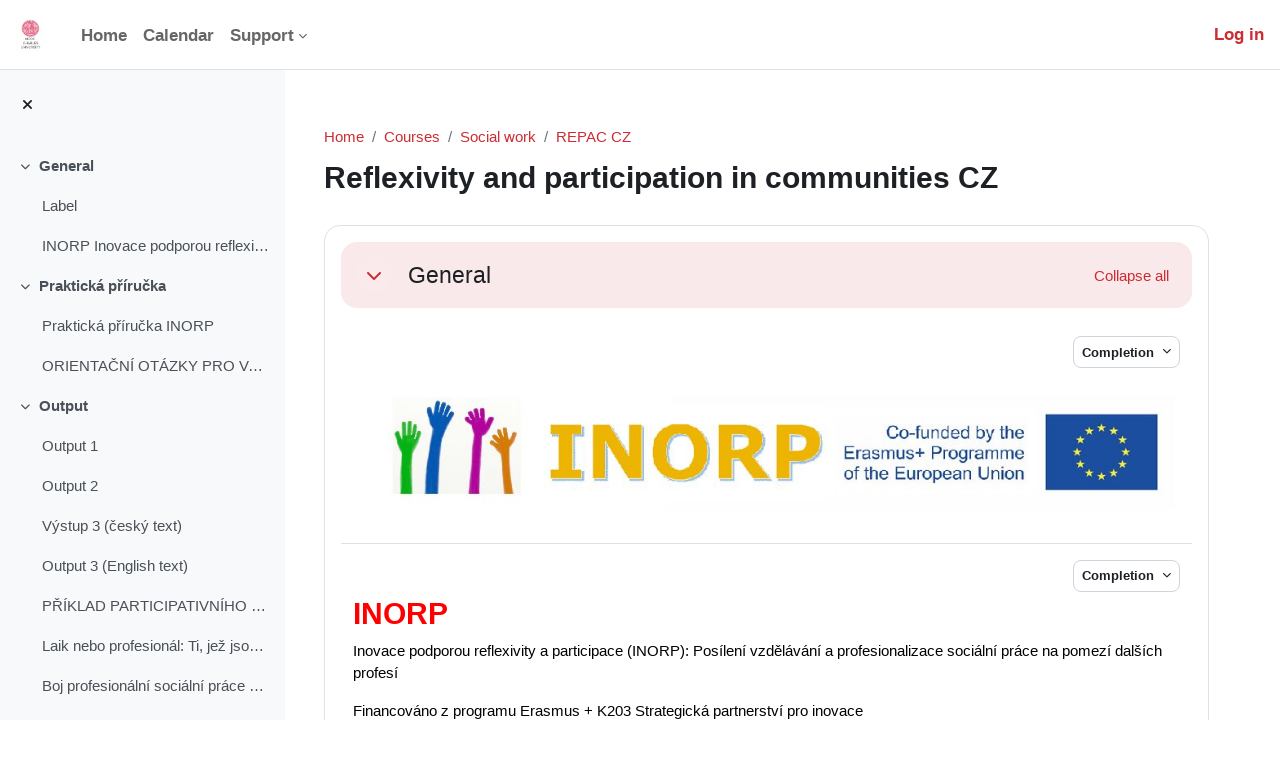

--- FILE ---
content_type: text/html; charset=utf-8
request_url: https://mooc.cuni.cz/course/view.php?id=184
body_size: 16606
content:
<!DOCTYPE html>

<html  dir="ltr" lang="en" xml:lang="en">
<head>
    <title>Course: Reflexivity and participation in communities CZ | mooc</title>
    <link rel="shortcut icon" href="https://mooc.cuni.cz/pluginfile.php/1/core_admin/favicon/64x64/1761497905/red.png" />
    <style type="text/css">.admin_settingspage_tabs_with_tertiary .dropdown-toggle { font-size: 1.875rem !important; }
h2:has(+ .admin_settingspage_tabs_with_tertiary) { display: none; }</style><style type="text/css">.admin_settingspage_tabs_with_tertiary .dropdown-toggle { font-size: 1.875rem !important; }
h2:has(+ .admin_settingspage_tabs_with_tertiary) { display: none; }</style><meta http-equiv="Content-Type" content="text/html; charset=utf-8" />
<meta name="keywords" content="moodle, Course: Reflexivity and participation in communities CZ | mooc" />
<link rel="stylesheet" type="text/css" href="https://mooc.cuni.cz/theme/yui_combo.php/rollup/3.18.1/yui-moodlesimple-min.css" /><script id="firstthemesheet" type="text/css">/** Required in order to fix style inclusion problems in IE with YUI **/</script><link rel="stylesheet" type="text/css" href="https://mooc.cuni.cz/theme/styles.php/almondb/1761497905_1/all" />
<link rel="stylesheet" type="text/css" href="https://mooc.cuni.cz/course/format/onetopic/styles.php" />
<link rel="stylesheet" type="text/css" href="https://mooc.cuni.cz/theme/almondb/style/frontpage.css" />
<link rel="stylesheet" type="text/css" href="https://mooc.cuni.cz/theme/almondb/style/splide.min.css" />
<script>
//<![CDATA[
var M = {}; M.yui = {};
M.pageloadstarttime = new Date();
M.cfg = {"wwwroot":"https:\/\/mooc.cuni.cz","apibase":"https:\/\/mooc.cuni.cz\/r.php\/api","homeurl":{},"sesskey":"OmZKHGa1HL","sessiontimeout":"14400","sessiontimeoutwarning":1200,"themerev":"1761497905","slasharguments":1,"theme":"almondb","iconsystemmodule":"core\/icon_system_fontawesome","jsrev":"1761497905","admin":"admin","svgicons":true,"usertimezone":"Europe\/Prague","language":"en","courseId":184,"courseContextId":43608,"contextid":43608,"contextInstanceId":184,"langrev":1761497905,"templaterev":"1761497905","siteId":1,"userId":1};var yui1ConfigFn = function(me) {if(/-skin|reset|fonts|grids|base/.test(me.name)){me.type='css';me.path=me.path.replace(/\.js/,'.css');me.path=me.path.replace(/\/yui2-skin/,'/assets/skins/sam/yui2-skin')}};
var yui2ConfigFn = function(me) {var parts=me.name.replace(/^moodle-/,'').split('-'),component=parts.shift(),module=parts[0],min='-min';if(/-(skin|core)$/.test(me.name)){parts.pop();me.type='css';min=''}
if(module){var filename=parts.join('-');me.path=component+'/'+module+'/'+filename+min+'.'+me.type}else{me.path=component+'/'+component+'.'+me.type}};
YUI_config = {"debug":false,"base":"https:\/\/mooc.cuni.cz\/lib\/yuilib\/3.18.1\/","comboBase":"https:\/\/mooc.cuni.cz\/theme\/yui_combo.php\/","combine":true,"filter":null,"insertBefore":"firstthemesheet","groups":{"yui2":{"base":"https:\/\/mooc.cuni.cz\/lib\/yuilib\/2in3\/2.9.0\/build\/","comboBase":"https:\/\/mooc.cuni.cz\/theme\/yui_combo.php\/","combine":true,"ext":false,"root":"2in3\/2.9.0\/build\/","patterns":{"yui2-":{"group":"yui2","configFn":yui1ConfigFn}}},"moodle":{"name":"moodle","base":"https:\/\/mooc.cuni.cz\/theme\/yui_combo.php\/m\/1761497905\/","combine":true,"comboBase":"https:\/\/mooc.cuni.cz\/theme\/yui_combo.php\/","ext":false,"root":"m\/1761497905\/","patterns":{"moodle-":{"group":"moodle","configFn":yui2ConfigFn}},"filter":null,"modules":{"moodle-core-event":{"requires":["event-custom"]},"moodle-core-chooserdialogue":{"requires":["base","panel","moodle-core-notification"]},"moodle-core-actionmenu":{"requires":["base","event","node-event-simulate"]},"moodle-core-lockscroll":{"requires":["plugin","base-build"]},"moodle-core-maintenancemodetimer":{"requires":["base","node"]},"moodle-core-notification":{"requires":["moodle-core-notification-dialogue","moodle-core-notification-alert","moodle-core-notification-confirm","moodle-core-notification-exception","moodle-core-notification-ajaxexception"]},"moodle-core-notification-dialogue":{"requires":["base","node","panel","escape","event-key","dd-plugin","moodle-core-widget-focusafterclose","moodle-core-lockscroll"]},"moodle-core-notification-alert":{"requires":["moodle-core-notification-dialogue"]},"moodle-core-notification-confirm":{"requires":["moodle-core-notification-dialogue"]},"moodle-core-notification-exception":{"requires":["moodle-core-notification-dialogue"]},"moodle-core-notification-ajaxexception":{"requires":["moodle-core-notification-dialogue"]},"moodle-core-handlebars":{"condition":{"trigger":"handlebars","when":"after"}},"moodle-core-blocks":{"requires":["base","node","io","dom","dd","dd-scroll","moodle-core-dragdrop","moodle-core-notification"]},"moodle-core-dragdrop":{"requires":["base","node","io","dom","dd","event-key","event-focus","moodle-core-notification"]},"moodle-core_availability-form":{"requires":["base","node","event","event-delegate","panel","moodle-core-notification-dialogue","json"]},"moodle-course-util":{"requires":["node"],"use":["moodle-course-util-base"],"submodules":{"moodle-course-util-base":{},"moodle-course-util-section":{"requires":["node","moodle-course-util-base"]},"moodle-course-util-cm":{"requires":["node","moodle-course-util-base"]}}},"moodle-course-categoryexpander":{"requires":["node","event-key"]},"moodle-course-management":{"requires":["base","node","io-base","moodle-core-notification-exception","json-parse","dd-constrain","dd-proxy","dd-drop","dd-delegate","node-event-delegate"]},"moodle-course-dragdrop":{"requires":["base","node","io","dom","dd","dd-scroll","moodle-core-dragdrop","moodle-core-notification","moodle-course-coursebase","moodle-course-util"]},"moodle-form-shortforms":{"requires":["node","base","selector-css3","moodle-core-event"]},"moodle-form-dateselector":{"requires":["base","node","overlay","calendar"]},"moodle-question-searchform":{"requires":["base","node"]},"moodle-question-chooser":{"requires":["moodle-core-chooserdialogue"]},"moodle-availability_completion-form":{"requires":["base","node","event","moodle-core_availability-form"]},"moodle-availability_date-form":{"requires":["base","node","event","io","moodle-core_availability-form"]},"moodle-availability_grade-form":{"requires":["base","node","event","moodle-core_availability-form"]},"moodle-availability_group-form":{"requires":["base","node","event","moodle-core_availability-form"]},"moodle-availability_grouping-form":{"requires":["base","node","event","moodle-core_availability-form"]},"moodle-availability_language-form":{"requires":["base","node","event","node-event-simulate","moodle-core_availability-form"]},"moodle-availability_profile-form":{"requires":["base","node","event","moodle-core_availability-form"]},"moodle-mod_assign-history":{"requires":["node","transition"]},"moodle-mod_attendance-groupfilter":{"requires":["base","node"]},"moodle-mod_customcert-rearrange":{"requires":["dd-delegate","dd-drag"]},"moodle-mod_quiz-util":{"requires":["node","moodle-core-actionmenu"],"use":["moodle-mod_quiz-util-base"],"submodules":{"moodle-mod_quiz-util-base":{},"moodle-mod_quiz-util-slot":{"requires":["node","moodle-mod_quiz-util-base"]},"moodle-mod_quiz-util-page":{"requires":["node","moodle-mod_quiz-util-base"]}}},"moodle-mod_quiz-autosave":{"requires":["base","node","event","event-valuechange","node-event-delegate","io-form","datatype-date-format"]},"moodle-mod_quiz-quizbase":{"requires":["base","node"]},"moodle-mod_quiz-toolboxes":{"requires":["base","node","event","event-key","io","moodle-mod_quiz-quizbase","moodle-mod_quiz-util-slot","moodle-core-notification-ajaxexception"]},"moodle-mod_quiz-questionchooser":{"requires":["moodle-core-chooserdialogue","moodle-mod_quiz-util","querystring-parse"]},"moodle-mod_quiz-modform":{"requires":["base","node","event"]},"moodle-mod_quiz-dragdrop":{"requires":["base","node","io","dom","dd","dd-scroll","moodle-core-dragdrop","moodle-core-notification","moodle-mod_quiz-quizbase","moodle-mod_quiz-util-base","moodle-mod_quiz-util-page","moodle-mod_quiz-util-slot","moodle-course-util"]},"moodle-message_airnotifier-toolboxes":{"requires":["base","node","io"]},"moodle-editor_atto-rangy":{"requires":[]},"moodle-editor_atto-editor":{"requires":["node","transition","io","overlay","escape","event","event-simulate","event-custom","node-event-html5","node-event-simulate","yui-throttle","moodle-core-notification-dialogue","moodle-editor_atto-rangy","handlebars","timers","querystring-stringify"]},"moodle-editor_atto-plugin":{"requires":["node","base","escape","event","event-outside","handlebars","event-custom","timers","moodle-editor_atto-menu"]},"moodle-editor_atto-menu":{"requires":["moodle-core-notification-dialogue","node","event","event-custom"]},"moodle-report_eventlist-eventfilter":{"requires":["base","event","node","node-event-delegate","datatable","autocomplete","autocomplete-filters"]},"moodle-report_loglive-fetchlogs":{"requires":["base","event","node","io","node-event-delegate"]},"moodle-gradereport_history-userselector":{"requires":["escape","event-delegate","event-key","handlebars","io-base","json-parse","moodle-core-notification-dialogue"]},"moodle-qbank_editquestion-chooser":{"requires":["moodle-core-chooserdialogue"]},"moodle-tool_lp-dragdrop-reorder":{"requires":["moodle-core-dragdrop"]},"moodle-assignfeedback_editpdf-editor":{"requires":["base","event","node","io","graphics","json","event-move","event-resize","transition","querystring-stringify-simple","moodle-core-notification-dialog","moodle-core-notification-alert","moodle-core-notification-warning","moodle-core-notification-exception","moodle-core-notification-ajaxexception"]},"moodle-atto_accessibilitychecker-button":{"requires":["color-base","moodle-editor_atto-plugin"]},"moodle-atto_accessibilityhelper-button":{"requires":["moodle-editor_atto-plugin"]},"moodle-atto_align-button":{"requires":["moodle-editor_atto-plugin"]},"moodle-atto_bold-button":{"requires":["moodle-editor_atto-plugin"]},"moodle-atto_charmap-button":{"requires":["moodle-editor_atto-plugin"]},"moodle-atto_clear-button":{"requires":["moodle-editor_atto-plugin"]},"moodle-atto_collapse-button":{"requires":["moodle-editor_atto-plugin"]},"moodle-atto_count-button":{"requires":["io","json-parse","moodle-editor_atto-plugin"]},"moodle-atto_emojipicker-button":{"requires":["moodle-editor_atto-plugin"]},"moodle-atto_emoticon-button":{"requires":["moodle-editor_atto-plugin"]},"moodle-atto_equation-button":{"requires":["moodle-editor_atto-plugin","moodle-core-event","io","event-valuechange","tabview","array-extras"]},"moodle-atto_h5p-button":{"requires":["moodle-editor_atto-plugin"]},"moodle-atto_html-beautify":{},"moodle-atto_html-button":{"requires":["promise","moodle-editor_atto-plugin","moodle-atto_html-beautify","moodle-atto_html-codemirror","event-valuechange"]},"moodle-atto_html-codemirror":{"requires":["moodle-atto_html-codemirror-skin"]},"moodle-atto_image-button":{"requires":["moodle-editor_atto-plugin"]},"moodle-atto_indent-button":{"requires":["moodle-editor_atto-plugin"]},"moodle-atto_italic-button":{"requires":["moodle-editor_atto-plugin"]},"moodle-atto_link-button":{"requires":["moodle-editor_atto-plugin"]},"moodle-atto_managefiles-usedfiles":{"requires":["node","escape"]},"moodle-atto_managefiles-button":{"requires":["moodle-editor_atto-plugin"]},"moodle-atto_media-button":{"requires":["moodle-editor_atto-plugin","moodle-form-shortforms"]},"moodle-atto_noautolink-button":{"requires":["moodle-editor_atto-plugin"]},"moodle-atto_orderedlist-button":{"requires":["moodle-editor_atto-plugin"]},"moodle-atto_recordrtc-recording":{"requires":["moodle-atto_recordrtc-button"]},"moodle-atto_recordrtc-button":{"requires":["moodle-editor_atto-plugin","moodle-atto_recordrtc-recording"]},"moodle-atto_rtl-button":{"requires":["moodle-editor_atto-plugin"]},"moodle-atto_strike-button":{"requires":["moodle-editor_atto-plugin"]},"moodle-atto_subscript-button":{"requires":["moodle-editor_atto-plugin"]},"moodle-atto_superscript-button":{"requires":["moodle-editor_atto-plugin"]},"moodle-atto_table-button":{"requires":["moodle-editor_atto-plugin","moodle-editor_atto-menu","event","event-valuechange"]},"moodle-atto_title-button":{"requires":["moodle-editor_atto-plugin"]},"moodle-atto_underline-button":{"requires":["moodle-editor_atto-plugin"]},"moodle-atto_undo-button":{"requires":["moodle-editor_atto-plugin"]},"moodle-atto_unorderedlist-button":{"requires":["moodle-editor_atto-plugin"]}}},"gallery":{"name":"gallery","base":"https:\/\/mooc.cuni.cz\/lib\/yuilib\/gallery\/","combine":true,"comboBase":"https:\/\/mooc.cuni.cz\/theme\/yui_combo.php\/","ext":false,"root":"gallery\/1761497905\/","patterns":{"gallery-":{"group":"gallery"}}}},"modules":{"core_filepicker":{"name":"core_filepicker","fullpath":"https:\/\/mooc.cuni.cz\/lib\/javascript.php\/1761497905\/repository\/filepicker.js","requires":["base","node","node-event-simulate","json","async-queue","io-base","io-upload-iframe","io-form","yui2-treeview","panel","cookie","datatable","datatable-sort","resize-plugin","dd-plugin","escape","moodle-core_filepicker","moodle-core-notification-dialogue"]},"core_comment":{"name":"core_comment","fullpath":"https:\/\/mooc.cuni.cz\/lib\/javascript.php\/1761497905\/comment\/comment.js","requires":["base","io-base","node","json","yui2-animation","overlay","escape"]}},"logInclude":[],"logExclude":[],"logLevel":null};
M.yui.loader = {modules: {}};

//]]>
</script>

<script type="text/javascript">
window.addEventListener('DOMContentLoaded', function () {
    console.log("EMBEDDING VIDEOS");
    const videoLinks = document.querySelectorAll('a.videoadmin-eu, a.fs-video, a.knihovna-video');

    videoLinks.forEach(link => {
        // Získání videoId s fallbacky jako v originále
        let videoId = link.dataset.video || '';
        if (!videoId) {
            if (link.href.includes('#')) {
                const hashValue = link.href.split('#')[1] || '';
                if (hashValue.includes('-')) {
                    videoId = hashValue.split('-')[0];
                } else {
                    videoId = hashValue;
                }
            } else {
                videoId = link.href;
            }
        }
        let embedUrl;

        // Způsob embedování dle třídy
        if (link.classList.contains('fs-video')) {
            embedUrl = `https://stream.cuni.cz/cs/Detail/${videoId}`;
        } else if (link.classList.contains('knihovna-video')) {
            embedUrl = `https://embed.cuni.fenomio.stream/media/embed/${videoId}`;
        } else {
            embedUrl = `https://embed.cuni.fenomio.stream/media/embed/${videoId}`;
        }

        // Rozměry z datových atributů, jinak stylů, jinak default
        let width = link.dataset.width || link.style.width || 640;
        let height = link.dataset.height || link.style.height || 360;

        const iframe = document.createElement('iframe');
        iframe.setAttribute('src', embedUrl);
        iframe.setAttribute('width', width);
        iframe.setAttribute('height', height);
        iframe.setAttribute('frameborder', '0');
        iframe.setAttribute('allowfullscreen', 'true');
        iframe.style.display = 'block';

        link.parentNode.replaceChild(iframe, link);
        console.log("EMBEDDED: " + embedUrl);
    });
});
</script>

</script><meta name="robots" content="noindex" />
    <meta name="viewport" content="width=device-width, initial-scale=1.0">
</head>
<body  id="page-course-view-topics" class="format-topics limitedwidth  path-course path-course-view chrome dir-ltr lang-en yui-skin-sam yui3-skin-sam mooc-cuni-cz pagelayout-course course-184 context-43608 category-16 theme uses-drawers drawer-open-index">
<div class="toast-wrapper mx-auto py-0 fixed-top" role="status" aria-live="polite"></div>
<div id="page-wrapper" class="d-print-block">

    <div>
    <a class="sr-only sr-only-focusable" href="#maincontent">Skip to main content</a>
</div><script src="https://mooc.cuni.cz/lib/javascript.php/1761497905/lib/polyfills/polyfill.js"></script>
<script src="https://mooc.cuni.cz/theme/yui_combo.php/rollup/3.18.1/yui-moodlesimple-min.js"></script><script src="https://mooc.cuni.cz/lib/javascript.php/1761497905/lib/javascript-static.js"></script>
<script>
//<![CDATA[
document.body.className += ' jsenabled';
//]]>
</script>



    <nav class="navbar fixed-top navbar-light bg-white navbar-expand" aria-label="Site navigation">
    
        <button class="navbar-toggler aabtn d-block d-md-none px-1 my-1 border-0" data-toggler="drawers" data-action="toggle" data-target="theme_boost-drawers-primary">
            <span class="navbar-toggler-icon"></span>
            <span class="sr-only">Side panel</span>
        </button>
        <a href="https://mooc.cuni.cz/" class="navbar-brand d-none d-xl-flex align-items-center m-0 mr-4 p-0 aabtn">
                <img src="https://mooc.cuni.cz/pluginfile.php/1/core_admin/logo/0x200/1761497905/logo.png" class="logo mr-1" alt="mooc">
        </a>
            <div class="primary-navigation">
                <nav class="moremenu navigation">
                    <ul id="moremenu-6965a70ce8698-navbar-nav" role="menubar" class="nav more-nav navbar-nav">
                                <li data-key="home" class="nav-item" role="none" data-forceintomoremenu="false">
                                            <a role="menuitem" class="nav-link  "
                                                href="https://mooc.cuni.cz/"
                                                
                                                
                                                data-disableactive="true"
                                                tabindex="-1"
                                            >
                                                Home
                                            </a>
                                </li>
                                <li data-key="calendar" class="nav-item" role="none" data-forceintomoremenu="false">
                                            <a role="menuitem" class="nav-link  "
                                                href="https://mooc.cuni.cz/calendar/view.php?view=month"
                                                
                                                
                                                data-disableactive="true"
                                                tabindex="-1"
                                            >
                                                Calendar
                                            </a>
                                </li>
                                <li class="dropdown nav-item" role="none" data-forceintomoremenu="false">
                                    <a class="dropdown-toggle nav-link  " id="drop-down-6965a70ce838d" role="menuitem" data-toggle="dropdown"
                                        aria-haspopup="true" aria-expanded="false" href="#" aria-controls="drop-down-menu-6965a70ce838d"
                                        
                                        
                                        tabindex="-1"
                                    >
                                        Support
                                    </a>
                                    <div class="dropdown-menu" role="menu" id="drop-down-menu-6965a70ce838d" aria-labelledby="drop-down-6965a70ce838d">
                                                    <a class="dropdown-item" role="menuitem" href="https://elearning.cuni.cz/english/contacts/"  data-disableactive="true" tabindex="-1"
                                                        
                                                    >
                                                        Usersupport
                                                    </a>
                                                    <a class="dropdown-item" role="menuitem" href="https://dl1.cuni.cz/local/notice_en.html"  data-disableactive="true" tabindex="-1"
                                                        
                                                    >
                                                        GDPR
                                                    </a>
                                    </div>
                                </li>
                        <li role="none" class="nav-item dropdown dropdownmoremenu d-none" data-region="morebutton">
                            <a class="dropdown-toggle nav-link " href="#" id="moremenu-dropdown-6965a70ce8698" role="menuitem" data-toggle="dropdown" aria-haspopup="true" aria-expanded="false" tabindex="-1">
                                More
                            </a>
                            <ul class="dropdown-menu dropdown-menu-left" data-region="moredropdown" aria-labelledby="moremenu-dropdown-6965a70ce8698" role="menu">
                            </ul>
                        </li>
                    </ul>
                </nav>
            </div>
    
        <ul class="navbar-nav d-none d-md-flex my-1 px-1">
            <!-- page_heading_menu -->
            
        </ul>
    
        <div id="usernavigation" class="navbar-nav ml-auto">
            
            <div class="d-flex align-items-stretch usermenu-container" data-region="usermenu">
                    <div class="usermenu" 
                        data-toggle="tooltip" data-placement="bottom" 
                        title="You are currently using guest access">
                            <span class="login pl-2">
                                    <a href="https://mooc.cuni.cz/login/index.php">Log in</a>
                            </span>
                    </div>
            </div>
            
        </div>
    </nav>
    

<div  class="drawer drawer-left drawer-primary d-print-none not-initialized" data-region="fixed-drawer" id="theme_boost-drawers-primary" data-preference="" data-state="show-drawer-primary" data-forceopen="0" data-close-on-resize="1">
    <div class="drawerheader">
        <button
            class="btn drawertoggle icon-no-margin hidden"
            data-toggler="drawers"
            data-action="closedrawer"
            data-target="theme_boost-drawers-primary"
            data-toggle="tooltip"
            data-placement="right"
            title="Close drawer"
        >
            <i class="icon fa fa-xmark fa-fw " aria-hidden="true" ></i>
        </button>
                <a
            href="https://mooc.cuni.cz/"
            title="mooc"
            data-region="site-home-link"
            class="aabtn text-reset d-flex align-items-center py-1 h-100"
        >
                <img src="https://mooc.cuni.cz/pluginfile.php/1/core_admin/logocompact/300x300/1761497905/moodle.png" class="logo py-1 h-100" alt="mooc">
        </a>

        <div class="drawerheadercontent hidden">
            
        </div>
    </div>
    <div class="drawercontent drag-container" data-usertour="scroller">
                <div class="list-group">
                <a href="https://mooc.cuni.cz/" class="list-group-item list-group-item-action  " >
                    Home
                </a>
                <a href="https://mooc.cuni.cz/calendar/view.php?view=month" class="list-group-item list-group-item-action  " >
                    Calendar
                </a>
                <a id="drop-down-7" href="#" class="list-group-item list-group-item-action icons-collapse-expand collapsed d-flex" data-toggle="collapse" data-target="#drop-down-menu-7" aria-expanded="false" aria-controls="drop-down-menu-7">
                    Support
                    <span class="ms-auto expanded-icon icon-no-margin mx-2">
                        <i class="icon fa fa-chevron-down fa-fw " aria-hidden="true" ></i>
                        <span class="sr-only">
                            Collapse
                        </span>
                    </span>
                    <span class="ms-auto collapsed-icon icon-no-margin mx-2">
                        <i class="icon fa fa-chevron-right fa-fw " aria-hidden="true" ></i>
                        <span class="sr-only">
                            Expand
                        </span>
                    </span>
                </a>
                <div class="collapse list-group-item p-0 border-0" role="menu" id="drop-down-menu-7" aria-labelledby="drop-down-7">
                             <a href="https://elearning.cuni.cz/english/contacts/" class="ps-5 bg-light list-group-item list-group-item-action">Usersupport</a>
                             <a href="https://dl1.cuni.cz/local/notice_en.html" class="ps-5 bg-light list-group-item list-group-item-action">GDPR</a>
                </div>
        </div>

    </div>
</div>
        <div  class="drawer drawer-left show d-print-none not-initialized" data-region="fixed-drawer" id="theme_boost-drawers-courseindex" data-preference="drawer-open-index" data-state="show-drawer-left" data-forceopen="0" data-close-on-resize="0">
    <div class="drawerheader">
        <button
            class="btn drawertoggle icon-no-margin hidden"
            data-toggler="drawers"
            data-action="closedrawer"
            data-target="theme_boost-drawers-courseindex"
            data-toggle="tooltip"
            data-placement="right"
            title="Close course index"
        >
            <i class="icon fa fa-xmark fa-fw " aria-hidden="true" ></i>
        </button>
        
        <div class="drawerheadercontent hidden">
            
        </div>
    </div>
    <div class="drawercontent drag-container" data-usertour="scroller">
                        <nav id="courseindex" class="courseindex">
    <div id="courseindex-content">
        <div data-region="loading-placeholder-content" aria-hidden="true" id="course-index-placeholder">
            <ul class="placeholders list-unstyled px-5">
                <li>
                    <div class="col-md-6 p-0 d-flex align-items-center">
                        <div class="bg-pulse-grey rounded-circle me-2"></div>
                        <div class="bg-pulse-grey w-100"></div>
                    </div>
                </li>
                <li>
                    <div class="col-md-6 p-0 d-flex align-items-center">
                        <div class="bg-pulse-grey rounded-circle me-2"></div>
                        <div class="bg-pulse-grey w-100"></div>
                    </div>
                </li>
                <li>
                    <div class="col-md-6 p-0 d-flex align-items-center">
                        <div class="bg-pulse-grey rounded-circle me-2"></div>
                        <div class="bg-pulse-grey w-100"></div>
                    </div>
                </li>
                <li>
                    <div class="col-md-6 p-0 d-flex align-items-center">
                        <div class="bg-pulse-grey rounded-circle me-2"></div>
                        <div class="bg-pulse-grey w-100"></div>
                    </div>
                </li>
            </ul>
        </div>
    </div>
</nav>

    </div>
</div>
    <div id="page" data-region="mainpage" data-usertour="scroller" class="drawers show-drawer-left  drag-container">
        <div id="topofscroll" class="main-inner">
            <div class="drawer-toggles d-flex">
                    <div class="drawer-toggler drawer-left-toggle open-nav d-print-none">
                        <button
                            class="btn icon-no-margin"
                            data-toggler="drawers"
                            data-action="toggle"
                            data-target="theme_boost-drawers-courseindex"
                            data-toggle="tooltip"
                            data-placement="right"
                            title="Open course index"
                        >
                            <span class="sr-only">Open course index</span>
                            <i class="icon fa fa-list fa-fw " aria-hidden="true" ></i>
                        </button>
                    </div>
            </div>

                <header id="page-header" class="header-maxwidth d-print-none">
    <div class="w-100">
        <div class="d-flex flex-wrap">
            <div id="page-navbar">
                <nav aria-label="Navigation bar">
    <ol class="breadcrumb">
                <li class="breadcrumb-item">
                    <a href="https://mooc.cuni.cz/"
                        
                        
                        
                    >
                        Home
                    </a>
                </li>
        
                <li class="breadcrumb-item">
                    <a href="https://mooc.cuni.cz/course/index.php"
                        
                        
                        
                    >
                        Courses
                    </a>
                </li>
        
                <li class="breadcrumb-item">
                    <a href="https://mooc.cuni.cz/course/index.php?categoryid=16"
                        
                        
                        
                    >
                        Social work
                    </a>
                </li>
        
                <li class="breadcrumb-item">
                    <a href="https://mooc.cuni.cz/course/view.php?id=184"
                        aria-current="page"
                        title="Reflexivity and participation in communities CZ"
                        
                    >
                        REPAC CZ
                    </a>
                </li>
        </ol>
</nav>
            </div>
            <div class="ms-auto d-flex">
                
            </div>
            <div id="course-header">
                
            </div>
        </div>
        <div class="d-flex align-items-center">
                    <div class="me-auto">
                        <div class="page-context-header d-flex flex-wrap align-items-center mb-2">
    <div class="page-header-headings">
        <h1 class="h2 mb-0">Reflexivity and participation in communities CZ</h1>
    </div>
</div>
                    </div>
            <div class="header-actions-container ms-auto" data-region="header-actions-container">
            </div>
        </div>
    </div>
</header>

            <div id="page-content" class="pb-3 d-print-block">
                <div id="region-main-box">
                    <section id="region-main" aria-label="Content">

                        <span class="notifications" id="user-notifications"></span>
                        <div role="main"><span id="maincontent"></span><div class="course-content"><div id="course-format-6965a70d056896965a70ce9bb840">
    <h2 class="accesshide">Section outline</h2>
    
    <ul class="topics" data-for="course_sectionlist">
                <li id="section-0"
                    class="section course-section main  clearfix
                             
                            "
                    data-sectionid="0"
                    data-sectionreturnnum=""
                    data-for="section"
                    data-id="1704"
                    data-number="0"
                    data-sectionname="General"
                    
                >
                    <div class="section-item">
                            <div class="course-section-header d-flex"
                                 data-for="section_title"
                                 data-id="1704"
                                 data-number="0"
                            >
                                            <div class="bulkselect align-self-center d-none" data-for="sectionBulkSelect">
                                                <input
                                                    id="sectionCheckbox1704"
                                                    type="checkbox"
                                                    data-id="1704"
                                                    data-action="toggleSelectionSection"
                                                    data-bulkcheckbox="1"
                                                >
                                                <label class="sr-only" for="sectionCheckbox1704">
                                                     Select section General 
                                                </label>
                                            </div>
                                                    <div class="d-flex align-items-center position-relative">
                                                        <a role="button"
                                                            data-toggle="collapse"
                                                            data-for="sectiontoggler"
                                                            href="#coursecontentcollapseid1704"
                                                            id="collapsesectionid1704"
                                                            aria-expanded="true"
                                                            aria-controls="coursecontentcollapseid1704"
                                                            class="btn btn-icon me-3 icons-collapse-expand justify-content-center
                                                                "
                                                            aria-label="General">
                                                        <span class="expanded-icon icon-no-margin p-2" title="Collapse">
                                                            <i class="icon fa fa-chevron-down fa-fw " aria-hidden="true" ></i>
                                                            <span class="sr-only">Collapse</span>
                                                        </span>
                                                        <span class="collapsed-icon icon-no-margin p-2" title="Expand">
                                                            <span class="dir-rtl-hide"><i class="icon fa fa-chevron-right fa-fw " aria-hidden="true" ></i></span>
                                                            <span class="dir-ltr-hide"><i class="icon fa fa-chevron-left fa-fw " aria-hidden="true" ></i></span>
                                                            <span class="sr-only">Expand</span>
                                                        </span>
                                                        </a>
                                                        <h3 class="h4 sectionname course-content-item d-flex align-self-stretch align-items-center mb-0"
                                                            id="sectionid-1704-title" data-for="section_title" data-id="1704" data-number="0">
                                                            <a href="https://mooc.cuni.cz/course/section.php?id=1704">General</a>
                                                        </h3>
                                                    </div>
                                <div data-region="sectionbadges" class="sectionbadges d-flex align-items-center">
                                </div>
                                        <div class="flex-fill d-flex justify-content-end me-2 align-self-start mt-2">
                                            <a id="collapsesections"
                                               class="section-collapsemenu"
                                               href="#"
                                               aria-expanded="true"
                                               role="button"
                                               data-toggle="toggleall"
                                            >
                                                <span class="collapseall text-nowrap">Collapse all</span>
                                                <span class="expandall text-nowrap">Expand all</span>
                                            </a>
                                        </div>
                            </div>
                            <div id="coursecontentcollapseid1704"
                                 class="content course-content-item-content collapse show">
                                <div class=" my-3" data-for="sectioninfo">
                                            <div class="section_availability">
                                            </div>
                                </div>
                                        <ul class="section m-0 p-0 img-text  d-block " data-for="cmlist">
                                                    <li
                                                        class="activity activity-wrapper label modtype_label  hasinfo "
                                                        id="module-8530"
                                                        data-for="cmitem"
                                                        data-id="8530"
                                                    >
                                                            <div class="activity-item focus-control " data-activityname="Label" data-region="activity-card">
                                                                        <div class="bulkselect d-none" data-for="cmBulkSelect">
                                                                            <input
                                                                                id="cmCheckbox8530"
                                                                                type="checkbox"
                                                                                data-id="8530"
                                                                                data-action="toggleSelectionCm"
                                                                                data-bulkcheckbox="1"
                                                                            >
                                                                            <label class="sr-only" for="cmCheckbox8530">
                                                                                Select activity Label
                                                                            </label>
                                                                        </div>

                                                                    <div class="activity-grid noname-grid">
                                                                    
                                                                    
                                                                    
                                                                    
                                                                    
                                                                                <div class="activity-completion align-self-start ms-sm-2">
                                                                                        <div data-region="activity-information" data-activityname="Label" class="activity-information">
                                                                                                <div data-region="completion-info">
                                                                                                        <div data-region="completionrequirements" aria-label="Completion requirements for Label">
                                                                                                            <div
                                                                                                                class="dropdown     completion-dropdown   "
                                                                                                                id="dropdownDialog_6965a70ce9bb82"
                                                                                                            >
                                                                                                                <button
                                                                                                                    class="     btn btn-sm dropdown-toggle icon-no-margin    "
                                                                                                                    type="button"
                                                                                                                    id="dropwdownbutton_6965a70ce9bb83"
                                                                                                                    data-toggle="dropdown"
                                                                                                                    aria-haspopup="true"
                                                                                                                    aria-expanded="false"
                                                                                                                    data-for="dropdowndialog_button"
                                                                                                                    
                                                                                                                >
                                                                                                                        Completion
                                                                                                                </button>
                                                                                                                <div
                                                                                                                    class="dropdown-menu   dropdown-menu-right       "
                                                                                                                    aria-labelledby="dropwdownbutton_6965a70ce9bb83"
                                                                                                                    data-for="dropdowndialog_dialog"
                                                                                                                >
                                                                                                                    <div class="p-2" data-for="dropdowndialog_content">
                                                                                                                            <div class="completion-dialog px-2">
            <strong>Students must</strong>

        <div class="ms-2" role="list">

                    <div class="d-flex mt-2" role="listitem">
                        <div><img class="icon " alt="" aria-hidden="true" src="https://mooc.cuni.cz/theme/image.php/almondb/core/1761497905/i/dot" /></div>
                        <span>Mark as done</span>
                    </div>
        </div>


</div>
                                                                                                                    </div>
                                                                                                                </div>
                                                                                                            </div>
                                                                                                        </div>
                                                                                        
                                                                                                </div>
                                                                                        </div>
                                                                                </div>
                                                                    
                                                                    
                                                                            <div class="activity-altcontent text-break ">
                                                                                <div class="no-overflow"><div class="no-overflow"><p><img src="https://mooc.cuni.cz/pluginfile.php/43615/mod_label/intro/INORP_ERASMUS_5.jpg" alt="Inorp logo" width="1014" height="186" class="img-responsive atto_image_button_text-bottom" /></p></div></div>
                                                                            </div>
                                                                    
                                                                    
                                                                    </div>
                                                            </div>
                                                    </li>
                                                    <li
                                                        class="activity activity-wrapper label modtype_label  hasinfo "
                                                        id="module-8531"
                                                        data-for="cmitem"
                                                        data-id="8531"
                                                    >
                                                            <div class="activity-item focus-control " data-activityname="INORP
Inovace podporou reflexivity a participace ..." data-region="activity-card">
                                                                        <div class="bulkselect d-none" data-for="cmBulkSelect">
                                                                            <input
                                                                                id="cmCheckbox8531"
                                                                                type="checkbox"
                                                                                data-id="8531"
                                                                                data-action="toggleSelectionCm"
                                                                                data-bulkcheckbox="1"
                                                                            >
                                                                            <label class="sr-only" for="cmCheckbox8531">
                                                                                Select activity INORP
Inovace podporou reflexivity a participace ...
                                                                            </label>
                                                                        </div>

                                                                    <div class="activity-grid noname-grid">
                                                                    
                                                                    
                                                                    
                                                                    
                                                                    
                                                                                <div class="activity-completion align-self-start ms-sm-2">
                                                                                        <div data-region="activity-information" data-activityname="INORP
Inovace podporou reflexivity a participace ..." class="activity-information">
                                                                                                <div data-region="completion-info">
                                                                                                        <div data-region="completionrequirements" aria-label="Completion requirements for INORP
Inovace podporou reflexivity a participace ...">
                                                                                                            <div
                                                                                                                class="dropdown     completion-dropdown   "
                                                                                                                id="dropdownDialog_6965a70ce9bb84"
                                                                                                            >
                                                                                                                <button
                                                                                                                    class="     btn btn-sm dropdown-toggle icon-no-margin    "
                                                                                                                    type="button"
                                                                                                                    id="dropwdownbutton_6965a70ce9bb85"
                                                                                                                    data-toggle="dropdown"
                                                                                                                    aria-haspopup="true"
                                                                                                                    aria-expanded="false"
                                                                                                                    data-for="dropdowndialog_button"
                                                                                                                    
                                                                                                                >
                                                                                                                        Completion
                                                                                                                </button>
                                                                                                                <div
                                                                                                                    class="dropdown-menu   dropdown-menu-right       "
                                                                                                                    aria-labelledby="dropwdownbutton_6965a70ce9bb85"
                                                                                                                    data-for="dropdowndialog_dialog"
                                                                                                                >
                                                                                                                    <div class="p-2" data-for="dropdowndialog_content">
                                                                                                                            <div class="completion-dialog px-2">
            <strong>Students must</strong>

        <div class="ms-2" role="list">

                    <div class="d-flex mt-2" role="listitem">
                        <div><img class="icon " alt="" aria-hidden="true" src="https://mooc.cuni.cz/theme/image.php/almondb/core/1761497905/i/dot" /></div>
                        <span>Mark as done</span>
                    </div>
        </div>


</div>
                                                                                                                    </div>
                                                                                                                </div>
                                                                                                            </div>
                                                                                                        </div>
                                                                                        
                                                                                                </div>
                                                                                        </div>
                                                                                </div>
                                                                    
                                                                    
                                                                            <div class="activity-altcontent text-break ">
                                                                                <div class="no-overflow"><div class="no-overflow"><h2 dir="ltr" style="text-align: left;"><span style="color: #ff0000;"><strong>INORP</strong></span></h2>
<p><span style="color: #000000;">Inovace podporou reflexivity a participace (INORP): Posílení vzdělávání a profesionalizace sociální práce na pomezí dalších profesí</span></p>
<p><span style="color: #000000;">Financováno z programu Erasmus + K203 Strategická partnerství pro inovace</span></p>
<p><strong><a class="autolink" title="Praktická příručka INORP" href="https://mooc.cuni.cz/mod/book/view.php?id=8532">Praktická příručka INORP</a></strong> byla vytvořena v rámci projektu Inovace podporou reflexivity a participace (INORP): Posílení vzdělávání a profesionalizace sociální práce na pomezí dalších profesí, spolufinancovaného z prostředků EU v rámci programu Erasmus+ K203-CAC1B7D2 strategické partnerství pro inovace na období 2020–2023. Partnery projektu jsou:</p>
<p></p>
<ul>
<li><a href="https://krs.fhs.cuni.cz/KRS-1.html">Univerzita Karlova (ČR)</a> jako koordinátor projektu;</li>
<li><a href="https://www.ugent.be/pp/swsp/nl">Universiteit Gent</a> (Belgie);</li>
<li><a href="https://blogs.helsinki.fi/innovation-reflexivity-partcipation/">Helsingin Yliopisto</a> (Finsko);</li>
<li><a href="https://www.ucd.ie/socialpolicyworkjustice/research/researchprojects/inorpproject/#d.en.543308">University College Dublin</a> (Irsko); a</li>
<li><a href="https://isssp.pt/">Instituto Superior de Serviço Social do Porto (ISSSP)</a> (Portugalsko).</li>
</ul>
<p></p>
<p>Přidruženým partnerem v ČR je Asociace vzdělavatelů v sociální práci (ASVSP).</p>
<p>Projekt INORP si klade za cíl rozvoj metodologií na posílení kompetencí aktérů působících v rozvoji praxe ve zdravotnictví a sociální péči, výzkumu a vzdělávání, včetně učitelů, studentů a aktérů nejrůznějších skupinových identit, a to s ohledem na uplatnění participativních a inkluzivních přístupů k práci s uživateli služeb a na podporu reflexivity v různých oblastech sociální práce.</p></div></div>
                                                                            </div>
                                                                    
                                                                    
                                                                    </div>
                                                            </div>
                                                    </li>
                                            </ul>
                                
                            </div>
                    </div>
                
                </li>
                <li id="section-1"
                    class="section course-section main  clearfix
                             
                            "
                    data-sectionid="1"
                    data-sectionreturnnum=""
                    data-for="section"
                    data-id="1705"
                    data-number="1"
                    data-sectionname="Praktická příručka"
                    
                >
                    <div class="section-item">
                            <div class="course-section-header d-flex"
                                 data-for="section_title"
                                 data-id="1705"
                                 data-number="1"
                            >
                                            <div class="bulkselect align-self-center d-none" data-for="sectionBulkSelect">
                                                <input
                                                    id="sectionCheckbox1705"
                                                    type="checkbox"
                                                    data-id="1705"
                                                    data-action="toggleSelectionSection"
                                                    data-bulkcheckbox="1"
                                                >
                                                <label class="sr-only" for="sectionCheckbox1705">
                                                     Select section Praktická příručka 
                                                </label>
                                            </div>
                                                    <div class="d-flex align-items-center position-relative">
                                                        <a role="button"
                                                            data-toggle="collapse"
                                                            data-for="sectiontoggler"
                                                            href="#coursecontentcollapseid1705"
                                                            id="collapsesectionid1705"
                                                            aria-expanded="true"
                                                            aria-controls="coursecontentcollapseid1705"
                                                            class="btn btn-icon me-3 icons-collapse-expand justify-content-center
                                                                "
                                                            aria-label="Praktická příručka">
                                                        <span class="expanded-icon icon-no-margin p-2" title="Collapse">
                                                            <i class="icon fa fa-chevron-down fa-fw " aria-hidden="true" ></i>
                                                            <span class="sr-only">Collapse</span>
                                                        </span>
                                                        <span class="collapsed-icon icon-no-margin p-2" title="Expand">
                                                            <span class="dir-rtl-hide"><i class="icon fa fa-chevron-right fa-fw " aria-hidden="true" ></i></span>
                                                            <span class="dir-ltr-hide"><i class="icon fa fa-chevron-left fa-fw " aria-hidden="true" ></i></span>
                                                            <span class="sr-only">Expand</span>
                                                        </span>
                                                        </a>
                                                        <h3 class="h4 sectionname course-content-item d-flex align-self-stretch align-items-center mb-0"
                                                            id="sectionid-1705-title" data-for="section_title" data-id="1705" data-number="1">
                                                            <a href="https://mooc.cuni.cz/course/section.php?id=1705">Praktická příručka</a>
                                                        </h3>
                                                    </div>
                                <div data-region="sectionbadges" class="sectionbadges d-flex align-items-center">
                                </div>
                            </div>
                            <div id="coursecontentcollapseid1705"
                                 class="content course-content-item-content collapse show">
                                <div class=" my-3" data-for="sectioninfo">
                                            <div class="section_availability">
                                            </div>
                                </div>
                                        <ul class="section m-0 p-0 img-text  d-block " data-for="cmlist">
                                                    <li
                                                        class="activity activity-wrapper book modtype_book  hasinfo "
                                                        id="module-8532"
                                                        data-for="cmitem"
                                                        data-id="8532"
                                                    >
                                                            <div class="activity-item focus-control " data-activityname="Praktická příručka INORP" data-region="activity-card">
                                                                        <div class="bulkselect d-none" data-for="cmBulkSelect">
                                                                            <input
                                                                                id="cmCheckbox8532"
                                                                                type="checkbox"
                                                                                data-id="8532"
                                                                                data-action="toggleSelectionCm"
                                                                                data-bulkcheckbox="1"
                                                                            >
                                                                            <label class="sr-only" for="cmCheckbox8532">
                                                                                Select activity Praktická příručka INORP
                                                                            </label>
                                                                        </div>

                                                                    <div class="activity-grid ">
                                                                    
                                                                                                <div class="activity-icon activityiconcontainer smaller content  courseicon align-self-start me-2">
                                                                                                    <img
                                                                                                        src="https://mooc.cuni.cz/theme/image.php/almondb/book/1761497905/monologo?filtericon=1"
                                                                                                        class="activityicon "
                                                                                                        data-region="activity-icon"
                                                                                                        data-id="8532"
                                                                                                        alt=""
                                                                                                        
                                                                                                    >
                                                                                                </div>
                                                                                    
                                                                                        <div class="activity-name-area activity-instance d-flex flex-column me-2">
                                                                                            <div class="activitytitle  modtype_book position-relative align-self-start">
                                                                                                <div class="activityname">
                                                                                                                <a href="https://mooc.cuni.cz/mod/book/view.php?id=8532" class=" aalink stretched-link" onclick="">        <span class="instancename">Praktická příručka INORP <span class="accesshide " > Book</span></span>    </a>
                                                                                                            
                                                                                                </div>
                                                                                            </div>
                                                                                        </div>
                                                                                    
                                                                    
                                                                    
                                                                    
                                                                    
                                                                                <div class="activity-completion align-self-start ms-sm-2">
                                                                                        <div data-region="activity-information" data-activityname="Praktická příručka INORP" class="activity-information">
                                                                                                <div data-region="completion-info">
                                                                                                        <div data-region="completionrequirements" aria-label="Completion requirements for Praktická příručka INORP">
                                                                                                            <div
                                                                                                                class="dropdown     completion-dropdown   "
                                                                                                                id="dropdownDialog_6965a70ce9bb86"
                                                                                                            >
                                                                                                                <button
                                                                                                                    class="     btn btn-sm dropdown-toggle icon-no-margin    "
                                                                                                                    type="button"
                                                                                                                    id="dropwdownbutton_6965a70ce9bb87"
                                                                                                                    data-toggle="dropdown"
                                                                                                                    aria-haspopup="true"
                                                                                                                    aria-expanded="false"
                                                                                                                    data-for="dropdowndialog_button"
                                                                                                                    
                                                                                                                >
                                                                                                                        Completion
                                                                                                                </button>
                                                                                                                <div
                                                                                                                    class="dropdown-menu   dropdown-menu-right       "
                                                                                                                    aria-labelledby="dropwdownbutton_6965a70ce9bb87"
                                                                                                                    data-for="dropdowndialog_dialog"
                                                                                                                >
                                                                                                                    <div class="p-2" data-for="dropdowndialog_content">
                                                                                                                            <div class="completion-dialog px-2">
            <strong>Students must</strong>

        <div class="ms-2" role="list">

                    <div class="d-flex mt-2" role="listitem">
                        <div><img class="icon " alt="" aria-hidden="true" src="https://mooc.cuni.cz/theme/image.php/almondb/core/1761497905/i/dot" /></div>
                        <span>Mark as done</span>
                    </div>
        </div>


</div>
                                                                                                                    </div>
                                                                                                                </div>
                                                                                                            </div>
                                                                                                        </div>
                                                                                        
                                                                                                </div>
                                                                                        </div>
                                                                                </div>
                                                                    
                                                                    
                                                                    
                                                                    
                                                                    </div>
                                                            </div>
                                                    </li>
                                                    <li
                                                        class="activity activity-wrapper book modtype_book  hasinfo "
                                                        id="module-8526"
                                                        data-for="cmitem"
                                                        data-id="8526"
                                                    >
                                                            <div class="activity-item focus-control " data-activityname="ORIENTAČNÍ OTÁZKY PRO VAŠI VLASTNÍ TRÉNINKOVOU APLIKACI RPP" data-region="activity-card">
                                                                        <div class="bulkselect d-none" data-for="cmBulkSelect">
                                                                            <input
                                                                                id="cmCheckbox8526"
                                                                                type="checkbox"
                                                                                data-id="8526"
                                                                                data-action="toggleSelectionCm"
                                                                                data-bulkcheckbox="1"
                                                                            >
                                                                            <label class="sr-only" for="cmCheckbox8526">
                                                                                Select activity ORIENTAČNÍ OTÁZKY PRO VAŠI VLASTNÍ TRÉNINKOVOU APLIKACI RPP
                                                                            </label>
                                                                        </div>

                                                                    <div class="activity-grid ">
                                                                    
                                                                                                <div class="activity-icon activityiconcontainer smaller content  courseicon align-self-start me-2">
                                                                                                    <img
                                                                                                        src="https://mooc.cuni.cz/theme/image.php/almondb/book/1761497905/monologo?filtericon=1"
                                                                                                        class="activityicon "
                                                                                                        data-region="activity-icon"
                                                                                                        data-id="8526"
                                                                                                        alt=""
                                                                                                        
                                                                                                    >
                                                                                                </div>
                                                                                    
                                                                                        <div class="activity-name-area activity-instance d-flex flex-column me-2">
                                                                                            <div class="activitytitle  modtype_book position-relative align-self-start">
                                                                                                <div class="activityname">
                                                                                                                <a href="https://mooc.cuni.cz/mod/book/view.php?id=8526" class=" aalink stretched-link" onclick="">        <span class="instancename">ORIENTAČNÍ OTÁZKY PRO VAŠI VLASTNÍ TRÉNINKOVOU APLIKACI RPP <span class="accesshide " > Book</span></span>    </a>
                                                                                                            
                                                                                                </div>
                                                                                            </div>
                                                                                        </div>
                                                                                    
                                                                    
                                                                    
                                                                    
                                                                    
                                                                                <div class="activity-completion align-self-start ms-sm-2">
                                                                                        <div data-region="activity-information" data-activityname="ORIENTAČNÍ OTÁZKY PRO VAŠI VLASTNÍ TRÉNINKOVOU APLIKACI RPP" class="activity-information">
                                                                                                <div data-region="completion-info">
                                                                                                        <div data-region="completionrequirements" aria-label="Completion requirements for ORIENTAČNÍ OTÁZKY PRO VAŠI VLASTNÍ TRÉNINKOVOU APLIKACI RPP">
                                                                                                            <div
                                                                                                                class="dropdown     completion-dropdown   "
                                                                                                                id="dropdownDialog_6965a70ce9bb88"
                                                                                                            >
                                                                                                                <button
                                                                                                                    class="     btn btn-sm dropdown-toggle icon-no-margin    "
                                                                                                                    type="button"
                                                                                                                    id="dropwdownbutton_6965a70ce9bb89"
                                                                                                                    data-toggle="dropdown"
                                                                                                                    aria-haspopup="true"
                                                                                                                    aria-expanded="false"
                                                                                                                    data-for="dropdowndialog_button"
                                                                                                                    
                                                                                                                >
                                                                                                                        Completion
                                                                                                                </button>
                                                                                                                <div
                                                                                                                    class="dropdown-menu   dropdown-menu-right       "
                                                                                                                    aria-labelledby="dropwdownbutton_6965a70ce9bb89"
                                                                                                                    data-for="dropdowndialog_dialog"
                                                                                                                >
                                                                                                                    <div class="p-2" data-for="dropdowndialog_content">
                                                                                                                            <div class="completion-dialog px-2">
            <strong>Students must</strong>

        <div class="ms-2" role="list">

                    <div class="d-flex mt-2" role="listitem">
                        <div><img class="icon " alt="" aria-hidden="true" src="https://mooc.cuni.cz/theme/image.php/almondb/core/1761497905/i/dot" /></div>
                        <span>Mark as done</span>
                    </div>
        </div>


</div>
                                                                                                                    </div>
                                                                                                                </div>
                                                                                                            </div>
                                                                                                        </div>
                                                                                        
                                                                                                </div>
                                                                                        </div>
                                                                                </div>
                                                                    
                                                                    
                                                                    
                                                                    
                                                                    </div>
                                                            </div>
                                                    </li>
                                            </ul>
                                
                            </div>
                    </div>
                
                </li>
                <li id="section-2"
                    class="section course-section main  clearfix
                             
                            "
                    data-sectionid="2"
                    data-sectionreturnnum=""
                    data-for="section"
                    data-id="1706"
                    data-number="2"
                    data-sectionname="Output"
                    
                >
                    <div class="section-item">
                            <div class="course-section-header d-flex"
                                 data-for="section_title"
                                 data-id="1706"
                                 data-number="2"
                            >
                                            <div class="bulkselect align-self-center d-none" data-for="sectionBulkSelect">
                                                <input
                                                    id="sectionCheckbox1706"
                                                    type="checkbox"
                                                    data-id="1706"
                                                    data-action="toggleSelectionSection"
                                                    data-bulkcheckbox="1"
                                                >
                                                <label class="sr-only" for="sectionCheckbox1706">
                                                     Select section Output 
                                                </label>
                                            </div>
                                                    <div class="d-flex align-items-center position-relative">
                                                        <a role="button"
                                                            data-toggle="collapse"
                                                            data-for="sectiontoggler"
                                                            href="#coursecontentcollapseid1706"
                                                            id="collapsesectionid1706"
                                                            aria-expanded="true"
                                                            aria-controls="coursecontentcollapseid1706"
                                                            class="btn btn-icon me-3 icons-collapse-expand justify-content-center
                                                                "
                                                            aria-label="Output">
                                                        <span class="expanded-icon icon-no-margin p-2" title="Collapse">
                                                            <i class="icon fa fa-chevron-down fa-fw " aria-hidden="true" ></i>
                                                            <span class="sr-only">Collapse</span>
                                                        </span>
                                                        <span class="collapsed-icon icon-no-margin p-2" title="Expand">
                                                            <span class="dir-rtl-hide"><i class="icon fa fa-chevron-right fa-fw " aria-hidden="true" ></i></span>
                                                            <span class="dir-ltr-hide"><i class="icon fa fa-chevron-left fa-fw " aria-hidden="true" ></i></span>
                                                            <span class="sr-only">Expand</span>
                                                        </span>
                                                        </a>
                                                        <h3 class="h4 sectionname course-content-item d-flex align-self-stretch align-items-center mb-0"
                                                            id="sectionid-1706-title" data-for="section_title" data-id="1706" data-number="2">
                                                            <a href="https://mooc.cuni.cz/course/section.php?id=1706">Output</a>
                                                        </h3>
                                                    </div>
                                <div data-region="sectionbadges" class="sectionbadges d-flex align-items-center">
                                </div>
                            </div>
                            <div id="coursecontentcollapseid1706"
                                 class="content course-content-item-content collapse show">
                                <div class=" my-3" data-for="sectioninfo">
                                            <div class="section_availability">
                                            </div>
                                </div>
                                        <ul class="section m-0 p-0 img-text  d-block " data-for="cmlist">
                                                    <li
                                                        class="activity activity-wrapper book modtype_book  hasinfo "
                                                        id="module-8527"
                                                        data-for="cmitem"
                                                        data-id="8527"
                                                    >
                                                            <div class="activity-item focus-control " data-activityname="Output 1" data-region="activity-card">
                                                                        <div class="bulkselect d-none" data-for="cmBulkSelect">
                                                                            <input
                                                                                id="cmCheckbox8527"
                                                                                type="checkbox"
                                                                                data-id="8527"
                                                                                data-action="toggleSelectionCm"
                                                                                data-bulkcheckbox="1"
                                                                            >
                                                                            <label class="sr-only" for="cmCheckbox8527">
                                                                                Select activity Output 1
                                                                            </label>
                                                                        </div>

                                                                    <div class="activity-grid ">
                                                                    
                                                                                                <div class="activity-icon activityiconcontainer smaller content  courseicon align-self-start me-2">
                                                                                                    <img
                                                                                                        src="https://mooc.cuni.cz/theme/image.php/almondb/book/1761497905/monologo?filtericon=1"
                                                                                                        class="activityicon "
                                                                                                        data-region="activity-icon"
                                                                                                        data-id="8527"
                                                                                                        alt=""
                                                                                                        
                                                                                                    >
                                                                                                </div>
                                                                                    
                                                                                        <div class="activity-name-area activity-instance d-flex flex-column me-2">
                                                                                            <div class="activitytitle  modtype_book position-relative align-self-start">
                                                                                                <div class="activityname">
                                                                                                                <a href="https://mooc.cuni.cz/mod/book/view.php?id=8527" class=" aalink stretched-link" onclick="">        <span class="instancename">Output 1 <span class="accesshide " > Book</span></span>    </a>
                                                                                                            
                                                                                                </div>
                                                                                            </div>
                                                                                        </div>
                                                                                    
                                                                    
                                                                    
                                                                    
                                                                    
                                                                                <div class="activity-completion align-self-start ms-sm-2">
                                                                                        <div data-region="activity-information" data-activityname="Output 1" class="activity-information">
                                                                                                <div data-region="completion-info">
                                                                                                        <div data-region="completionrequirements" aria-label="Completion requirements for Output 1">
                                                                                                            <div
                                                                                                                class="dropdown     completion-dropdown   "
                                                                                                                id="dropdownDialog_6965a70ce9bb810"
                                                                                                            >
                                                                                                                <button
                                                                                                                    class="     btn btn-sm dropdown-toggle icon-no-margin    "
                                                                                                                    type="button"
                                                                                                                    id="dropwdownbutton_6965a70ce9bb811"
                                                                                                                    data-toggle="dropdown"
                                                                                                                    aria-haspopup="true"
                                                                                                                    aria-expanded="false"
                                                                                                                    data-for="dropdowndialog_button"
                                                                                                                    
                                                                                                                >
                                                                                                                        Completion
                                                                                                                </button>
                                                                                                                <div
                                                                                                                    class="dropdown-menu   dropdown-menu-right       "
                                                                                                                    aria-labelledby="dropwdownbutton_6965a70ce9bb811"
                                                                                                                    data-for="dropdowndialog_dialog"
                                                                                                                >
                                                                                                                    <div class="p-2" data-for="dropdowndialog_content">
                                                                                                                            <div class="completion-dialog px-2">
            <strong>Students must</strong>

        <div class="ms-2" role="list">

                    <div class="d-flex mt-2" role="listitem">
                        <div><img class="icon " alt="" aria-hidden="true" src="https://mooc.cuni.cz/theme/image.php/almondb/core/1761497905/i/dot" /></div>
                        <span>Mark as done</span>
                    </div>
        </div>


</div>
                                                                                                                    </div>
                                                                                                                </div>
                                                                                                            </div>
                                                                                                        </div>
                                                                                        
                                                                                                </div>
                                                                                        </div>
                                                                                </div>
                                                                    
                                                                    
                                                                    
                                                                    
                                                                    </div>
                                                            </div>
                                                    </li>
                                                    <li
                                                        class="activity activity-wrapper book modtype_book  hasinfo "
                                                        id="module-8528"
                                                        data-for="cmitem"
                                                        data-id="8528"
                                                    >
                                                            <div class="activity-item focus-control " data-activityname="Output 2" data-region="activity-card">
                                                                        <div class="bulkselect d-none" data-for="cmBulkSelect">
                                                                            <input
                                                                                id="cmCheckbox8528"
                                                                                type="checkbox"
                                                                                data-id="8528"
                                                                                data-action="toggleSelectionCm"
                                                                                data-bulkcheckbox="1"
                                                                            >
                                                                            <label class="sr-only" for="cmCheckbox8528">
                                                                                Select activity Output 2
                                                                            </label>
                                                                        </div>

                                                                    <div class="activity-grid ">
                                                                    
                                                                                                <div class="activity-icon activityiconcontainer smaller content  courseicon align-self-start me-2">
                                                                                                    <img
                                                                                                        src="https://mooc.cuni.cz/theme/image.php/almondb/book/1761497905/monologo?filtericon=1"
                                                                                                        class="activityicon "
                                                                                                        data-region="activity-icon"
                                                                                                        data-id="8528"
                                                                                                        alt=""
                                                                                                        
                                                                                                    >
                                                                                                </div>
                                                                                    
                                                                                        <div class="activity-name-area activity-instance d-flex flex-column me-2">
                                                                                            <div class="activitytitle  modtype_book position-relative align-self-start">
                                                                                                <div class="activityname">
                                                                                                                <a href="https://mooc.cuni.cz/mod/book/view.php?id=8528" class=" aalink stretched-link" onclick="">        <span class="instancename">Output 2 <span class="accesshide " > Book</span></span>    </a>
                                                                                                            
                                                                                                </div>
                                                                                            </div>
                                                                                        </div>
                                                                                    
                                                                    
                                                                    
                                                                    
                                                                    
                                                                                <div class="activity-completion align-self-start ms-sm-2">
                                                                                        <div data-region="activity-information" data-activityname="Output 2" class="activity-information">
                                                                                                <div data-region="completion-info">
                                                                                                        <div data-region="completionrequirements" aria-label="Completion requirements for Output 2">
                                                                                                            <div
                                                                                                                class="dropdown     completion-dropdown   "
                                                                                                                id="dropdownDialog_6965a70ce9bb812"
                                                                                                            >
                                                                                                                <button
                                                                                                                    class="     btn btn-sm dropdown-toggle icon-no-margin    "
                                                                                                                    type="button"
                                                                                                                    id="dropwdownbutton_6965a70ce9bb813"
                                                                                                                    data-toggle="dropdown"
                                                                                                                    aria-haspopup="true"
                                                                                                                    aria-expanded="false"
                                                                                                                    data-for="dropdowndialog_button"
                                                                                                                    
                                                                                                                >
                                                                                                                        Completion
                                                                                                                </button>
                                                                                                                <div
                                                                                                                    class="dropdown-menu   dropdown-menu-right       "
                                                                                                                    aria-labelledby="dropwdownbutton_6965a70ce9bb813"
                                                                                                                    data-for="dropdowndialog_dialog"
                                                                                                                >
                                                                                                                    <div class="p-2" data-for="dropdowndialog_content">
                                                                                                                            <div class="completion-dialog px-2">
            <strong>Students must</strong>

        <div class="ms-2" role="list">

                    <div class="d-flex mt-2" role="listitem">
                        <div><img class="icon " alt="" aria-hidden="true" src="https://mooc.cuni.cz/theme/image.php/almondb/core/1761497905/i/dot" /></div>
                        <span>Mark as done</span>
                    </div>
        </div>


</div>
                                                                                                                    </div>
                                                                                                                </div>
                                                                                                            </div>
                                                                                                        </div>
                                                                                        
                                                                                                </div>
                                                                                        </div>
                                                                                </div>
                                                                    
                                                                    
                                                                    
                                                                    
                                                                    </div>
                                                            </div>
                                                    </li>
                                                    <li
                                                        class="activity activity-wrapper book modtype_book  hasinfo "
                                                        id="module-8529"
                                                        data-for="cmitem"
                                                        data-id="8529"
                                                    >
                                                            <div class="activity-item focus-control " data-activityname="Výstup 3 (český text)" data-region="activity-card">
                                                                        <div class="bulkselect d-none" data-for="cmBulkSelect">
                                                                            <input
                                                                                id="cmCheckbox8529"
                                                                                type="checkbox"
                                                                                data-id="8529"
                                                                                data-action="toggleSelectionCm"
                                                                                data-bulkcheckbox="1"
                                                                            >
                                                                            <label class="sr-only" for="cmCheckbox8529">
                                                                                Select activity Výstup 3 (český text)
                                                                            </label>
                                                                        </div>

                                                                    <div class="activity-grid ">
                                                                    
                                                                                                <div class="activity-icon activityiconcontainer smaller content  courseicon align-self-start me-2">
                                                                                                    <img
                                                                                                        src="https://mooc.cuni.cz/theme/image.php/almondb/book/1761497905/monologo?filtericon=1"
                                                                                                        class="activityicon "
                                                                                                        data-region="activity-icon"
                                                                                                        data-id="8529"
                                                                                                        alt=""
                                                                                                        
                                                                                                    >
                                                                                                </div>
                                                                                    
                                                                                        <div class="activity-name-area activity-instance d-flex flex-column me-2">
                                                                                            <div class="activitytitle  modtype_book position-relative align-self-start">
                                                                                                <div class="activityname">
                                                                                                                <a href="https://mooc.cuni.cz/mod/book/view.php?id=8529" class=" aalink stretched-link" onclick="">        <span class="instancename">Výstup 3 (český text) <span class="accesshide " > Book</span></span>    </a>
                                                                                                            
                                                                                                </div>
                                                                                            </div>
                                                                                        </div>
                                                                                    
                                                                    
                                                                    
                                                                    
                                                                    
                                                                                <div class="activity-completion align-self-start ms-sm-2">
                                                                                        <div data-region="activity-information" data-activityname="Výstup 3 (český text)" class="activity-information">
                                                                                                <div data-region="completion-info">
                                                                                                        <div data-region="completionrequirements" aria-label="Completion requirements for Výstup 3 (český text)">
                                                                                                            <div
                                                                                                                class="dropdown     completion-dropdown   "
                                                                                                                id="dropdownDialog_6965a70ce9bb814"
                                                                                                            >
                                                                                                                <button
                                                                                                                    class="     btn btn-sm dropdown-toggle icon-no-margin    "
                                                                                                                    type="button"
                                                                                                                    id="dropwdownbutton_6965a70ce9bb815"
                                                                                                                    data-toggle="dropdown"
                                                                                                                    aria-haspopup="true"
                                                                                                                    aria-expanded="false"
                                                                                                                    data-for="dropdowndialog_button"
                                                                                                                    
                                                                                                                >
                                                                                                                        Completion
                                                                                                                </button>
                                                                                                                <div
                                                                                                                    class="dropdown-menu   dropdown-menu-right       "
                                                                                                                    aria-labelledby="dropwdownbutton_6965a70ce9bb815"
                                                                                                                    data-for="dropdowndialog_dialog"
                                                                                                                >
                                                                                                                    <div class="p-2" data-for="dropdowndialog_content">
                                                                                                                            <div class="completion-dialog px-2">
            <strong>Students must</strong>

        <div class="ms-2" role="list">

                    <div class="d-flex mt-2" role="listitem">
                        <div><img class="icon " alt="" aria-hidden="true" src="https://mooc.cuni.cz/theme/image.php/almondb/core/1761497905/i/dot" /></div>
                        <span>Mark as done</span>
                    </div>
        </div>


</div>
                                                                                                                    </div>
                                                                                                                </div>
                                                                                                            </div>
                                                                                                        </div>
                                                                                        
                                                                                                </div>
                                                                                        </div>
                                                                                </div>
                                                                    
                                                                    
                                                                    
                                                                    
                                                                    </div>
                                                            </div>
                                                    </li>
                                                    <li
                                                        class="activity activity-wrapper book modtype_book  hasinfo "
                                                        id="module-8670"
                                                        data-for="cmitem"
                                                        data-id="8670"
                                                    >
                                                            <div class="activity-item focus-control " data-activityname="Output 3 (English text)" data-region="activity-card">
                                                                        <div class="bulkselect d-none" data-for="cmBulkSelect">
                                                                            <input
                                                                                id="cmCheckbox8670"
                                                                                type="checkbox"
                                                                                data-id="8670"
                                                                                data-action="toggleSelectionCm"
                                                                                data-bulkcheckbox="1"
                                                                            >
                                                                            <label class="sr-only" for="cmCheckbox8670">
                                                                                Select activity Output 3 (English text)
                                                                            </label>
                                                                        </div>

                                                                    <div class="activity-grid ">
                                                                    
                                                                                                <div class="activity-icon activityiconcontainer smaller content  courseicon align-self-start me-2">
                                                                                                    <img
                                                                                                        src="https://mooc.cuni.cz/theme/image.php/almondb/book/1761497905/monologo?filtericon=1"
                                                                                                        class="activityicon "
                                                                                                        data-region="activity-icon"
                                                                                                        data-id="8670"
                                                                                                        alt=""
                                                                                                        
                                                                                                    >
                                                                                                </div>
                                                                                    
                                                                                        <div class="activity-name-area activity-instance d-flex flex-column me-2">
                                                                                            <div class="activitytitle  modtype_book position-relative align-self-start">
                                                                                                <div class="activityname">
                                                                                                                <a href="https://mooc.cuni.cz/mod/book/view.php?id=8670" class=" aalink stretched-link" onclick="">        <span class="instancename">Output 3 (English text) <span class="accesshide " > Book</span></span>    </a>
                                                                                                            
                                                                                                </div>
                                                                                            </div>
                                                                                        </div>
                                                                                    
                                                                    
                                                                    
                                                                    
                                                                    
                                                                                <div class="activity-completion align-self-start ms-sm-2">
                                                                                        <div data-region="activity-information" data-activityname="Output 3 (English text)" class="activity-information">
                                                                                                <div data-region="completion-info">
                                                                                                        <div data-region="completionrequirements" aria-label="Completion requirements for Output 3 (English text)">
                                                                                                            <div
                                                                                                                class="dropdown     completion-dropdown   "
                                                                                                                id="dropdownDialog_6965a70ce9bb816"
                                                                                                            >
                                                                                                                <button
                                                                                                                    class="     btn btn-sm dropdown-toggle icon-no-margin    "
                                                                                                                    type="button"
                                                                                                                    id="dropwdownbutton_6965a70ce9bb817"
                                                                                                                    data-toggle="dropdown"
                                                                                                                    aria-haspopup="true"
                                                                                                                    aria-expanded="false"
                                                                                                                    data-for="dropdowndialog_button"
                                                                                                                    
                                                                                                                >
                                                                                                                        Completion
                                                                                                                </button>
                                                                                                                <div
                                                                                                                    class="dropdown-menu   dropdown-menu-right       "
                                                                                                                    aria-labelledby="dropwdownbutton_6965a70ce9bb817"
                                                                                                                    data-for="dropdowndialog_dialog"
                                                                                                                >
                                                                                                                    <div class="p-2" data-for="dropdowndialog_content">
                                                                                                                            <div class="completion-dialog px-2">
            <strong>Students must</strong>

        <div class="ms-2" role="list">

                    <div class="d-flex mt-2" role="listitem">
                        <div><img class="icon " alt="" aria-hidden="true" src="https://mooc.cuni.cz/theme/image.php/almondb/core/1761497905/i/dot" /></div>
                        <span>Mark as done</span>
                    </div>
        </div>


</div>
                                                                                                                    </div>
                                                                                                                </div>
                                                                                                            </div>
                                                                                                        </div>
                                                                                        
                                                                                                </div>
                                                                                        </div>
                                                                                </div>
                                                                    
                                                                    
                                                                    
                                                                    
                                                                    </div>
                                                            </div>
                                                    </li>
                                                    <li
                                                        class="activity activity-wrapper book modtype_book  hasinfo "
                                                        id="module-8533"
                                                        data-for="cmitem"
                                                        data-id="8533"
                                                    >
                                                            <div class="activity-item focus-control " data-activityname="PŘÍKLAD PARTICIPATIVNÍHO VÝZKUMU Z BELGIE" data-region="activity-card">
                                                                        <div class="bulkselect d-none" data-for="cmBulkSelect">
                                                                            <input
                                                                                id="cmCheckbox8533"
                                                                                type="checkbox"
                                                                                data-id="8533"
                                                                                data-action="toggleSelectionCm"
                                                                                data-bulkcheckbox="1"
                                                                            >
                                                                            <label class="sr-only" for="cmCheckbox8533">
                                                                                Select activity PŘÍKLAD PARTICIPATIVNÍHO VÝZKUMU Z BELGIE
                                                                            </label>
                                                                        </div>

                                                                    <div class="activity-grid ">
                                                                    
                                                                                                <div class="activity-icon activityiconcontainer smaller content  courseicon align-self-start me-2">
                                                                                                    <img
                                                                                                        src="https://mooc.cuni.cz/theme/image.php/almondb/book/1761497905/monologo?filtericon=1"
                                                                                                        class="activityicon "
                                                                                                        data-region="activity-icon"
                                                                                                        data-id="8533"
                                                                                                        alt=""
                                                                                                        
                                                                                                    >
                                                                                                </div>
                                                                                    
                                                                                        <div class="activity-name-area activity-instance d-flex flex-column me-2">
                                                                                            <div class="activitytitle  modtype_book position-relative align-self-start">
                                                                                                <div class="activityname">
                                                                                                                <a href="https://mooc.cuni.cz/mod/book/view.php?id=8533" class=" aalink stretched-link" onclick="">        <span class="instancename">PŘÍKLAD PARTICIPATIVNÍHO VÝZKUMU Z BELGIE <span class="accesshide " > Book</span></span>    </a>
                                                                                                            
                                                                                                </div>
                                                                                            </div>
                                                                                        </div>
                                                                                    
                                                                    
                                                                    
                                                                    
                                                                    
                                                                                <div class="activity-completion align-self-start ms-sm-2">
                                                                                        <div data-region="activity-information" data-activityname="PŘÍKLAD PARTICIPATIVNÍHO VÝZKUMU Z BELGIE" class="activity-information">
                                                                                                <div data-region="completion-info">
                                                                                                        <div data-region="completionrequirements" aria-label="Completion requirements for PŘÍKLAD PARTICIPATIVNÍHO VÝZKUMU Z BELGIE">
                                                                                                            <div
                                                                                                                class="dropdown     completion-dropdown   "
                                                                                                                id="dropdownDialog_6965a70ce9bb818"
                                                                                                            >
                                                                                                                <button
                                                                                                                    class="     btn btn-sm dropdown-toggle icon-no-margin    "
                                                                                                                    type="button"
                                                                                                                    id="dropwdownbutton_6965a70ce9bb819"
                                                                                                                    data-toggle="dropdown"
                                                                                                                    aria-haspopup="true"
                                                                                                                    aria-expanded="false"
                                                                                                                    data-for="dropdowndialog_button"
                                                                                                                    
                                                                                                                >
                                                                                                                        Completion
                                                                                                                </button>
                                                                                                                <div
                                                                                                                    class="dropdown-menu   dropdown-menu-right       "
                                                                                                                    aria-labelledby="dropwdownbutton_6965a70ce9bb819"
                                                                                                                    data-for="dropdowndialog_dialog"
                                                                                                                >
                                                                                                                    <div class="p-2" data-for="dropdowndialog_content">
                                                                                                                            <div class="completion-dialog px-2">
            <strong>Students must</strong>

        <div class="ms-2" role="list">

                    <div class="d-flex mt-2" role="listitem">
                        <div><img class="icon " alt="" aria-hidden="true" src="https://mooc.cuni.cz/theme/image.php/almondb/core/1761497905/i/dot" /></div>
                        <span>Mark as done</span>
                    </div>
        </div>


</div>
                                                                                                                    </div>
                                                                                                                </div>
                                                                                                            </div>
                                                                                                        </div>
                                                                                        
                                                                                                </div>
                                                                                        </div>
                                                                                </div>
                                                                    
                                                                    
                                                                    
                                                                    
                                                                    </div>
                                                            </div>
                                                    </li>
                                                    <li
                                                        class="activity activity-wrapper book modtype_book  hasinfo "
                                                        id="module-8534"
                                                        data-for="cmitem"
                                                        data-id="8534"
                                                    >
                                                            <div class="activity-item focus-control " data-activityname="Laik nebo profesionál: Ti, jež jsou zasaženi veřejnou problematikou" data-region="activity-card">
                                                                        <div class="bulkselect d-none" data-for="cmBulkSelect">
                                                                            <input
                                                                                id="cmCheckbox8534"
                                                                                type="checkbox"
                                                                                data-id="8534"
                                                                                data-action="toggleSelectionCm"
                                                                                data-bulkcheckbox="1"
                                                                            >
                                                                            <label class="sr-only" for="cmCheckbox8534">
                                                                                Select activity Laik nebo profesionál: Ti, jež jsou zasaženi veřejnou problematikou
                                                                            </label>
                                                                        </div>

                                                                    <div class="activity-grid ">
                                                                    
                                                                                                <div class="activity-icon activityiconcontainer smaller content  courseicon align-self-start me-2">
                                                                                                    <img
                                                                                                        src="https://mooc.cuni.cz/theme/image.php/almondb/book/1761497905/monologo?filtericon=1"
                                                                                                        class="activityicon "
                                                                                                        data-region="activity-icon"
                                                                                                        data-id="8534"
                                                                                                        alt=""
                                                                                                        
                                                                                                    >
                                                                                                </div>
                                                                                    
                                                                                        <div class="activity-name-area activity-instance d-flex flex-column me-2">
                                                                                            <div class="activitytitle  modtype_book position-relative align-self-start">
                                                                                                <div class="activityname">
                                                                                                                <a href="https://mooc.cuni.cz/mod/book/view.php?id=8534" class=" aalink stretched-link" onclick="">        <span class="instancename">Laik nebo profesionál: Ti, jež jsou zasaženi veřejnou problematikou <span class="accesshide " > Book</span></span>    </a>
                                                                                                            
                                                                                                </div>
                                                                                            </div>
                                                                                        </div>
                                                                                    
                                                                    
                                                                    
                                                                    
                                                                    
                                                                                <div class="activity-completion align-self-start ms-sm-2">
                                                                                        <div data-region="activity-information" data-activityname="Laik nebo profesionál: Ti, jež jsou zasaženi veřejnou problematikou" class="activity-information">
                                                                                                <div data-region="completion-info">
                                                                                                        <div data-region="completionrequirements" aria-label="Completion requirements for Laik nebo profesionál: Ti, jež jsou zasaženi veřejnou problematikou">
                                                                                                            <div
                                                                                                                class="dropdown     completion-dropdown   "
                                                                                                                id="dropdownDialog_6965a70ce9bb820"
                                                                                                            >
                                                                                                                <button
                                                                                                                    class="     btn btn-sm dropdown-toggle icon-no-margin    "
                                                                                                                    type="button"
                                                                                                                    id="dropwdownbutton_6965a70ce9bb821"
                                                                                                                    data-toggle="dropdown"
                                                                                                                    aria-haspopup="true"
                                                                                                                    aria-expanded="false"
                                                                                                                    data-for="dropdowndialog_button"
                                                                                                                    
                                                                                                                >
                                                                                                                        Completion
                                                                                                                </button>
                                                                                                                <div
                                                                                                                    class="dropdown-menu   dropdown-menu-right       "
                                                                                                                    aria-labelledby="dropwdownbutton_6965a70ce9bb821"
                                                                                                                    data-for="dropdowndialog_dialog"
                                                                                                                >
                                                                                                                    <div class="p-2" data-for="dropdowndialog_content">
                                                                                                                            <div class="completion-dialog px-2">
            <strong>Students must</strong>

        <div class="ms-2" role="list">

                    <div class="d-flex mt-2" role="listitem">
                        <div><img class="icon " alt="" aria-hidden="true" src="https://mooc.cuni.cz/theme/image.php/almondb/core/1761497905/i/dot" /></div>
                        <span>Mark as done</span>
                    </div>
        </div>


</div>
                                                                                                                    </div>
                                                                                                                </div>
                                                                                                            </div>
                                                                                                        </div>
                                                                                        
                                                                                                </div>
                                                                                        </div>
                                                                                </div>
                                                                    
                                                                    
                                                                    
                                                                    
                                                                    </div>
                                                            </div>
                                                    </li>
                                                    <li
                                                        class="activity activity-wrapper book modtype_book  hasinfo "
                                                        id="module-8538"
                                                        data-for="cmitem"
                                                        data-id="8538"
                                                    >
                                                            <div class="activity-item focus-control " data-activityname="Boj profesionální sociální práce s komplexitou, rozpornými očekáváními a obviňováním" data-region="activity-card">
                                                                        <div class="bulkselect d-none" data-for="cmBulkSelect">
                                                                            <input
                                                                                id="cmCheckbox8538"
                                                                                type="checkbox"
                                                                                data-id="8538"
                                                                                data-action="toggleSelectionCm"
                                                                                data-bulkcheckbox="1"
                                                                            >
                                                                            <label class="sr-only" for="cmCheckbox8538">
                                                                                Select activity Boj profesionální sociální práce s komplexitou, rozpornými očekáváními a obviňováním
                                                                            </label>
                                                                        </div>

                                                                    <div class="activity-grid ">
                                                                    
                                                                                                <div class="activity-icon activityiconcontainer smaller content  courseicon align-self-start me-2">
                                                                                                    <img
                                                                                                        src="https://mooc.cuni.cz/theme/image.php/almondb/book/1761497905/monologo?filtericon=1"
                                                                                                        class="activityicon "
                                                                                                        data-region="activity-icon"
                                                                                                        data-id="8538"
                                                                                                        alt=""
                                                                                                        
                                                                                                    >
                                                                                                </div>
                                                                                    
                                                                                        <div class="activity-name-area activity-instance d-flex flex-column me-2">
                                                                                            <div class="activitytitle  modtype_book position-relative align-self-start">
                                                                                                <div class="activityname">
                                                                                                                <a href="https://mooc.cuni.cz/mod/book/view.php?id=8538" class=" aalink stretched-link" onclick="">        <span class="instancename">Boj profesionální sociální práce s komplexitou, rozpornými očekáváními a obviňováním <span class="accesshide " > Book</span></span>    </a>
                                                                                                            
                                                                                                </div>
                                                                                            </div>
                                                                                        </div>
                                                                                    
                                                                    
                                                                    
                                                                    
                                                                    
                                                                                <div class="activity-completion align-self-start ms-sm-2">
                                                                                        <div data-region="activity-information" data-activityname="Boj profesionální sociální práce s komplexitou, rozpornými očekáváními a obviňováním" class="activity-information">
                                                                                                <div data-region="completion-info">
                                                                                                        <div data-region="completionrequirements" aria-label="Completion requirements for Boj profesionální sociální práce s komplexitou, rozpornými očekáváními a obviňováním">
                                                                                                            <div
                                                                                                                class="dropdown     completion-dropdown   "
                                                                                                                id="dropdownDialog_6965a70ce9bb822"
                                                                                                            >
                                                                                                                <button
                                                                                                                    class="     btn btn-sm dropdown-toggle icon-no-margin    "
                                                                                                                    type="button"
                                                                                                                    id="dropwdownbutton_6965a70ce9bb823"
                                                                                                                    data-toggle="dropdown"
                                                                                                                    aria-haspopup="true"
                                                                                                                    aria-expanded="false"
                                                                                                                    data-for="dropdowndialog_button"
                                                                                                                    
                                                                                                                >
                                                                                                                        Completion
                                                                                                                </button>
                                                                                                                <div
                                                                                                                    class="dropdown-menu   dropdown-menu-right       "
                                                                                                                    aria-labelledby="dropwdownbutton_6965a70ce9bb823"
                                                                                                                    data-for="dropdowndialog_dialog"
                                                                                                                >
                                                                                                                    <div class="p-2" data-for="dropdowndialog_content">
                                                                                                                            <div class="completion-dialog px-2">
            <strong>Students must</strong>

        <div class="ms-2" role="list">

                    <div class="d-flex mt-2" role="listitem">
                        <div><img class="icon " alt="" aria-hidden="true" src="https://mooc.cuni.cz/theme/image.php/almondb/core/1761497905/i/dot" /></div>
                        <span>Mark as done</span>
                    </div>
        </div>


</div>
                                                                                                                    </div>
                                                                                                                </div>
                                                                                                            </div>
                                                                                                        </div>
                                                                                        
                                                                                                </div>
                                                                                        </div>
                                                                                </div>
                                                                    
                                                                    
                                                                    
                                                                    
                                                                    </div>
                                                            </div>
                                                    </li>
                                                    <li
                                                        class="activity activity-wrapper book modtype_book  hasinfo "
                                                        id="module-8539"
                                                        data-for="cmitem"
                                                        data-id="8539"
                                                    >
                                                            <div class="activity-item focus-control " data-activityname="Příběhy o lidských právech" data-region="activity-card">
                                                                        <div class="bulkselect d-none" data-for="cmBulkSelect">
                                                                            <input
                                                                                id="cmCheckbox8539"
                                                                                type="checkbox"
                                                                                data-id="8539"
                                                                                data-action="toggleSelectionCm"
                                                                                data-bulkcheckbox="1"
                                                                            >
                                                                            <label class="sr-only" for="cmCheckbox8539">
                                                                                Select activity Příběhy o lidských právech
                                                                            </label>
                                                                        </div>

                                                                    <div class="activity-grid ">
                                                                    
                                                                                                <div class="activity-icon activityiconcontainer smaller content  courseicon align-self-start me-2">
                                                                                                    <img
                                                                                                        src="https://mooc.cuni.cz/theme/image.php/almondb/book/1761497905/monologo?filtericon=1"
                                                                                                        class="activityicon "
                                                                                                        data-region="activity-icon"
                                                                                                        data-id="8539"
                                                                                                        alt=""
                                                                                                        
                                                                                                    >
                                                                                                </div>
                                                                                    
                                                                                        <div class="activity-name-area activity-instance d-flex flex-column me-2">
                                                                                            <div class="activitytitle  modtype_book position-relative align-self-start">
                                                                                                <div class="activityname">
                                                                                                                <a href="https://mooc.cuni.cz/mod/book/view.php?id=8539" class=" aalink stretched-link" onclick="">        <span class="instancename">Příběhy o lidských právech <span class="accesshide " > Book</span></span>    </a>
                                                                                                            
                                                                                                </div>
                                                                                            </div>
                                                                                        </div>
                                                                                    
                                                                    
                                                                    
                                                                    
                                                                    
                                                                                <div class="activity-completion align-self-start ms-sm-2">
                                                                                        <div data-region="activity-information" data-activityname="Příběhy o lidských právech" class="activity-information">
                                                                                                <div data-region="completion-info">
                                                                                                        <div data-region="completionrequirements" aria-label="Completion requirements for Příběhy o lidských právech">
                                                                                                            <div
                                                                                                                class="dropdown     completion-dropdown   "
                                                                                                                id="dropdownDialog_6965a70ce9bb824"
                                                                                                            >
                                                                                                                <button
                                                                                                                    class="     btn btn-sm dropdown-toggle icon-no-margin    "
                                                                                                                    type="button"
                                                                                                                    id="dropwdownbutton_6965a70ce9bb825"
                                                                                                                    data-toggle="dropdown"
                                                                                                                    aria-haspopup="true"
                                                                                                                    aria-expanded="false"
                                                                                                                    data-for="dropdowndialog_button"
                                                                                                                    
                                                                                                                >
                                                                                                                        Completion
                                                                                                                </button>
                                                                                                                <div
                                                                                                                    class="dropdown-menu   dropdown-menu-right       "
                                                                                                                    aria-labelledby="dropwdownbutton_6965a70ce9bb825"
                                                                                                                    data-for="dropdowndialog_dialog"
                                                                                                                >
                                                                                                                    <div class="p-2" data-for="dropdowndialog_content">
                                                                                                                            <div class="completion-dialog px-2">
            <strong>Students must</strong>

        <div class="ms-2" role="list">

                    <div class="d-flex mt-2" role="listitem">
                        <div><img class="icon " alt="" aria-hidden="true" src="https://mooc.cuni.cz/theme/image.php/almondb/core/1761497905/i/dot" /></div>
                        <span>Mark as done</span>
                    </div>
        </div>


</div>
                                                                                                                    </div>
                                                                                                                </div>
                                                                                                            </div>
                                                                                                        </div>
                                                                                        
                                                                                                </div>
                                                                                        </div>
                                                                                </div>
                                                                    
                                                                    
                                                                    
                                                                    
                                                                    </div>
                                                            </div>
                                                    </li>
                                                    <li
                                                        class="activity activity-wrapper book modtype_book  hasinfo "
                                                        id="module-8540"
                                                        data-for="cmitem"
                                                        data-id="8540"
                                                    >
                                                            <div class="activity-item focus-control " data-activityname="Bezpečné prostředí" data-region="activity-card">
                                                                        <div class="bulkselect d-none" data-for="cmBulkSelect">
                                                                            <input
                                                                                id="cmCheckbox8540"
                                                                                type="checkbox"
                                                                                data-id="8540"
                                                                                data-action="toggleSelectionCm"
                                                                                data-bulkcheckbox="1"
                                                                            >
                                                                            <label class="sr-only" for="cmCheckbox8540">
                                                                                Select activity Bezpečné prostředí
                                                                            </label>
                                                                        </div>

                                                                    <div class="activity-grid ">
                                                                    
                                                                                                <div class="activity-icon activityiconcontainer smaller content  courseicon align-self-start me-2">
                                                                                                    <img
                                                                                                        src="https://mooc.cuni.cz/theme/image.php/almondb/book/1761497905/monologo?filtericon=1"
                                                                                                        class="activityicon "
                                                                                                        data-region="activity-icon"
                                                                                                        data-id="8540"
                                                                                                        alt=""
                                                                                                        
                                                                                                    >
                                                                                                </div>
                                                                                    
                                                                                        <div class="activity-name-area activity-instance d-flex flex-column me-2">
                                                                                            <div class="activitytitle  modtype_book position-relative align-self-start">
                                                                                                <div class="activityname">
                                                                                                                <a href="https://mooc.cuni.cz/mod/book/view.php?id=8540" class=" aalink stretched-link" onclick="">        <span class="instancename">Bezpečné prostředí <span class="accesshide " > Book</span></span>    </a>
                                                                                                            
                                                                                                </div>
                                                                                            </div>
                                                                                        </div>
                                                                                    
                                                                    
                                                                    
                                                                    
                                                                    
                                                                                <div class="activity-completion align-self-start ms-sm-2">
                                                                                        <div data-region="activity-information" data-activityname="Bezpečné prostředí" class="activity-information">
                                                                                                <div data-region="completion-info">
                                                                                                        <div data-region="completionrequirements" aria-label="Completion requirements for Bezpečné prostředí">
                                                                                                            <div
                                                                                                                class="dropdown     completion-dropdown   "
                                                                                                                id="dropdownDialog_6965a70ce9bb826"
                                                                                                            >
                                                                                                                <button
                                                                                                                    class="     btn btn-sm dropdown-toggle icon-no-margin    "
                                                                                                                    type="button"
                                                                                                                    id="dropwdownbutton_6965a70ce9bb827"
                                                                                                                    data-toggle="dropdown"
                                                                                                                    aria-haspopup="true"
                                                                                                                    aria-expanded="false"
                                                                                                                    data-for="dropdowndialog_button"
                                                                                                                    
                                                                                                                >
                                                                                                                        Completion
                                                                                                                </button>
                                                                                                                <div
                                                                                                                    class="dropdown-menu   dropdown-menu-right       "
                                                                                                                    aria-labelledby="dropwdownbutton_6965a70ce9bb827"
                                                                                                                    data-for="dropdowndialog_dialog"
                                                                                                                >
                                                                                                                    <div class="p-2" data-for="dropdowndialog_content">
                                                                                                                            <div class="completion-dialog px-2">
            <strong>Students must</strong>

        <div class="ms-2" role="list">

                    <div class="d-flex mt-2" role="listitem">
                        <div><img class="icon " alt="" aria-hidden="true" src="https://mooc.cuni.cz/theme/image.php/almondb/core/1761497905/i/dot" /></div>
                        <span>Mark as done</span>
                    </div>
        </div>


</div>
                                                                                                                    </div>
                                                                                                                </div>
                                                                                                            </div>
                                                                                                        </div>
                                                                                        
                                                                                                </div>
                                                                                        </div>
                                                                                </div>
                                                                    
                                                                    
                                                                    
                                                                    
                                                                    </div>
                                                            </div>
                                                    </li>
                                                    <li
                                                        class="activity activity-wrapper book modtype_book  hasinfo "
                                                        id="module-8541"
                                                        data-for="cmitem"
                                                        data-id="8541"
                                                    >
                                                            <div class="activity-item focus-control " data-activityname="Prostředí ve vzdělávací praxi" data-region="activity-card">
                                                                        <div class="bulkselect d-none" data-for="cmBulkSelect">
                                                                            <input
                                                                                id="cmCheckbox8541"
                                                                                type="checkbox"
                                                                                data-id="8541"
                                                                                data-action="toggleSelectionCm"
                                                                                data-bulkcheckbox="1"
                                                                            >
                                                                            <label class="sr-only" for="cmCheckbox8541">
                                                                                Select activity Prostředí ve vzdělávací praxi
                                                                            </label>
                                                                        </div>

                                                                    <div class="activity-grid ">
                                                                    
                                                                                                <div class="activity-icon activityiconcontainer smaller content  courseicon align-self-start me-2">
                                                                                                    <img
                                                                                                        src="https://mooc.cuni.cz/theme/image.php/almondb/book/1761497905/monologo?filtericon=1"
                                                                                                        class="activityicon "
                                                                                                        data-region="activity-icon"
                                                                                                        data-id="8541"
                                                                                                        alt=""
                                                                                                        
                                                                                                    >
                                                                                                </div>
                                                                                    
                                                                                        <div class="activity-name-area activity-instance d-flex flex-column me-2">
                                                                                            <div class="activitytitle  modtype_book position-relative align-self-start">
                                                                                                <div class="activityname">
                                                                                                                <a href="https://mooc.cuni.cz/mod/book/view.php?id=8541" class=" aalink stretched-link" onclick="">        <span class="instancename">Prostředí ve vzdělávací praxi <span class="accesshide " > Book</span></span>    </a>
                                                                                                            
                                                                                                </div>
                                                                                            </div>
                                                                                        </div>
                                                                                    
                                                                    
                                                                    
                                                                    
                                                                    
                                                                                <div class="activity-completion align-self-start ms-sm-2">
                                                                                        <div data-region="activity-information" data-activityname="Prostředí ve vzdělávací praxi" class="activity-information">
                                                                                                <div data-region="completion-info">
                                                                                                        <div data-region="completionrequirements" aria-label="Completion requirements for Prostředí ve vzdělávací praxi">
                                                                                                            <div
                                                                                                                class="dropdown     completion-dropdown   "
                                                                                                                id="dropdownDialog_6965a70ce9bb828"
                                                                                                            >
                                                                                                                <button
                                                                                                                    class="     btn btn-sm dropdown-toggle icon-no-margin    "
                                                                                                                    type="button"
                                                                                                                    id="dropwdownbutton_6965a70ce9bb829"
                                                                                                                    data-toggle="dropdown"
                                                                                                                    aria-haspopup="true"
                                                                                                                    aria-expanded="false"
                                                                                                                    data-for="dropdowndialog_button"
                                                                                                                    
                                                                                                                >
                                                                                                                        Completion
                                                                                                                </button>
                                                                                                                <div
                                                                                                                    class="dropdown-menu   dropdown-menu-right       "
                                                                                                                    aria-labelledby="dropwdownbutton_6965a70ce9bb829"
                                                                                                                    data-for="dropdowndialog_dialog"
                                                                                                                >
                                                                                                                    <div class="p-2" data-for="dropdowndialog_content">
                                                                                                                            <div class="completion-dialog px-2">
            <strong>Students must</strong>

        <div class="ms-2" role="list">

                    <div class="d-flex mt-2" role="listitem">
                        <div><img class="icon " alt="" aria-hidden="true" src="https://mooc.cuni.cz/theme/image.php/almondb/core/1761497905/i/dot" /></div>
                        <span>Mark as done</span>
                    </div>
        </div>


</div>
                                                                                                                    </div>
                                                                                                                </div>
                                                                                                            </div>
                                                                                                        </div>
                                                                                        
                                                                                                </div>
                                                                                        </div>
                                                                                </div>
                                                                    
                                                                    
                                                                    
                                                                    
                                                                    </div>
                                                            </div>
                                                    </li>
                                                    <li
                                                        class="activity activity-wrapper book modtype_book  hasinfo "
                                                        id="module-8542"
                                                        data-for="cmitem"
                                                        data-id="8542"
                                                    >
                                                            <div class="activity-item focus-control " data-activityname="Příklad RPP praxe v ambulantní péči" data-region="activity-card">
                                                                        <div class="bulkselect d-none" data-for="cmBulkSelect">
                                                                            <input
                                                                                id="cmCheckbox8542"
                                                                                type="checkbox"
                                                                                data-id="8542"
                                                                                data-action="toggleSelectionCm"
                                                                                data-bulkcheckbox="1"
                                                                            >
                                                                            <label class="sr-only" for="cmCheckbox8542">
                                                                                Select activity Příklad RPP praxe v ambulantní péči
                                                                            </label>
                                                                        </div>

                                                                    <div class="activity-grid ">
                                                                    
                                                                                                <div class="activity-icon activityiconcontainer smaller content  courseicon align-self-start me-2">
                                                                                                    <img
                                                                                                        src="https://mooc.cuni.cz/theme/image.php/almondb/book/1761497905/monologo?filtericon=1"
                                                                                                        class="activityicon "
                                                                                                        data-region="activity-icon"
                                                                                                        data-id="8542"
                                                                                                        alt=""
                                                                                                        
                                                                                                    >
                                                                                                </div>
                                                                                    
                                                                                        <div class="activity-name-area activity-instance d-flex flex-column me-2">
                                                                                            <div class="activitytitle  modtype_book position-relative align-self-start">
                                                                                                <div class="activityname">
                                                                                                                <a href="https://mooc.cuni.cz/mod/book/view.php?id=8542" class=" aalink stretched-link" onclick="">        <span class="instancename">Příklad RPP praxe v ambulantní péči <span class="accesshide " > Book</span></span>    </a>
                                                                                                            
                                                                                                </div>
                                                                                            </div>
                                                                                        </div>
                                                                                    
                                                                    
                                                                    
                                                                    
                                                                    
                                                                                <div class="activity-completion align-self-start ms-sm-2">
                                                                                        <div data-region="activity-information" data-activityname="Příklad RPP praxe v ambulantní péči" class="activity-information">
                                                                                                <div data-region="completion-info">
                                                                                                        <div data-region="completionrequirements" aria-label="Completion requirements for Příklad RPP praxe v ambulantní péči">
                                                                                                            <div
                                                                                                                class="dropdown     completion-dropdown   "
                                                                                                                id="dropdownDialog_6965a70ce9bb830"
                                                                                                            >
                                                                                                                <button
                                                                                                                    class="     btn btn-sm dropdown-toggle icon-no-margin    "
                                                                                                                    type="button"
                                                                                                                    id="dropwdownbutton_6965a70ce9bb831"
                                                                                                                    data-toggle="dropdown"
                                                                                                                    aria-haspopup="true"
                                                                                                                    aria-expanded="false"
                                                                                                                    data-for="dropdowndialog_button"
                                                                                                                    
                                                                                                                >
                                                                                                                        Completion
                                                                                                                </button>
                                                                                                                <div
                                                                                                                    class="dropdown-menu   dropdown-menu-right       "
                                                                                                                    aria-labelledby="dropwdownbutton_6965a70ce9bb831"
                                                                                                                    data-for="dropdowndialog_dialog"
                                                                                                                >
                                                                                                                    <div class="p-2" data-for="dropdowndialog_content">
                                                                                                                            <div class="completion-dialog px-2">
            <strong>Students must</strong>

        <div class="ms-2" role="list">

                    <div class="d-flex mt-2" role="listitem">
                        <div><img class="icon " alt="" aria-hidden="true" src="https://mooc.cuni.cz/theme/image.php/almondb/core/1761497905/i/dot" /></div>
                        <span>Mark as done</span>
                    </div>
        </div>


</div>
                                                                                                                    </div>
                                                                                                                </div>
                                                                                                            </div>
                                                                                                        </div>
                                                                                        
                                                                                                </div>
                                                                                        </div>
                                                                                </div>
                                                                    
                                                                    
                                                                    
                                                                    
                                                                    </div>
                                                            </div>
                                                    </li>
                                                    <li
                                                        class="activity activity-wrapper book modtype_book  hasinfo "
                                                        id="module-8660"
                                                        data-for="cmitem"
                                                        data-id="8660"
                                                    >
                                                            <div class="activity-item focus-control " data-activityname="Legenda k životní dráze" data-region="activity-card">
                                                                        <div class="bulkselect d-none" data-for="cmBulkSelect">
                                                                            <input
                                                                                id="cmCheckbox8660"
                                                                                type="checkbox"
                                                                                data-id="8660"
                                                                                data-action="toggleSelectionCm"
                                                                                data-bulkcheckbox="1"
                                                                            >
                                                                            <label class="sr-only" for="cmCheckbox8660">
                                                                                Select activity Legenda k životní dráze
                                                                            </label>
                                                                        </div>

                                                                    <div class="activity-grid ">
                                                                    
                                                                                                <div class="activity-icon activityiconcontainer smaller content  courseicon align-self-start me-2">
                                                                                                    <img
                                                                                                        src="https://mooc.cuni.cz/theme/image.php/almondb/book/1761497905/monologo?filtericon=1"
                                                                                                        class="activityicon "
                                                                                                        data-region="activity-icon"
                                                                                                        data-id="8660"
                                                                                                        alt=""
                                                                                                        
                                                                                                    >
                                                                                                </div>
                                                                                    
                                                                                        <div class="activity-name-area activity-instance d-flex flex-column me-2">
                                                                                            <div class="activitytitle  modtype_book position-relative align-self-start">
                                                                                                <div class="activityname">
                                                                                                                <a href="https://mooc.cuni.cz/mod/book/view.php?id=8660" class=" aalink stretched-link" onclick="">        <span class="instancename">Legenda k životní dráze <span class="accesshide " > Book</span></span>    </a>
                                                                                                            
                                                                                                </div>
                                                                                            </div>
                                                                                        </div>
                                                                                    
                                                                    
                                                                    
                                                                    
                                                                    
                                                                                <div class="activity-completion align-self-start ms-sm-2">
                                                                                        <div data-region="activity-information" data-activityname="Legenda k životní dráze" class="activity-information">
                                                                                                <div data-region="completion-info">
                                                                                                        <div data-region="completionrequirements" aria-label="Completion requirements for Legenda k životní dráze">
                                                                                                            <div
                                                                                                                class="dropdown     completion-dropdown   "
                                                                                                                id="dropdownDialog_6965a70ce9bb832"
                                                                                                            >
                                                                                                                <button
                                                                                                                    class="     btn btn-sm dropdown-toggle icon-no-margin    "
                                                                                                                    type="button"
                                                                                                                    id="dropwdownbutton_6965a70ce9bb833"
                                                                                                                    data-toggle="dropdown"
                                                                                                                    aria-haspopup="true"
                                                                                                                    aria-expanded="false"
                                                                                                                    data-for="dropdowndialog_button"
                                                                                                                    
                                                                                                                >
                                                                                                                        Completion
                                                                                                                </button>
                                                                                                                <div
                                                                                                                    class="dropdown-menu   dropdown-menu-right       "
                                                                                                                    aria-labelledby="dropwdownbutton_6965a70ce9bb833"
                                                                                                                    data-for="dropdowndialog_dialog"
                                                                                                                >
                                                                                                                    <div class="p-2" data-for="dropdowndialog_content">
                                                                                                                            <div class="completion-dialog px-2">
            <strong>Students must</strong>

        <div class="ms-2" role="list">

                    <div class="d-flex mt-2" role="listitem">
                        <div><img class="icon " alt="" aria-hidden="true" src="https://mooc.cuni.cz/theme/image.php/almondb/core/1761497905/i/dot" /></div>
                        <span>Mark as done</span>
                    </div>
        </div>


</div>
                                                                                                                    </div>
                                                                                                                </div>
                                                                                                            </div>
                                                                                                        </div>
                                                                                        
                                                                                                </div>
                                                                                        </div>
                                                                                </div>
                                                                    
                                                                    
                                                                    
                                                                    
                                                                    </div>
                                                            </div>
                                                    </li>
                                                    <li
                                                        class="activity activity-wrapper book modtype_book  hasinfo "
                                                        id="module-9540"
                                                        data-for="cmitem"
                                                        data-id="9540"
                                                    >
                                                            <div class="activity-item focus-control " data-activityname="Curriculum „Enhancing participative practice in social work”" data-region="activity-card">
                                                                        <div class="bulkselect d-none" data-for="cmBulkSelect">
                                                                            <input
                                                                                id="cmCheckbox9540"
                                                                                type="checkbox"
                                                                                data-id="9540"
                                                                                data-action="toggleSelectionCm"
                                                                                data-bulkcheckbox="1"
                                                                            >
                                                                            <label class="sr-only" for="cmCheckbox9540">
                                                                                Select activity Curriculum „Enhancing participative practice in social work”
                                                                            </label>
                                                                        </div>

                                                                    <div class="activity-grid ">
                                                                    
                                                                                                <div class="activity-icon activityiconcontainer smaller content  courseicon align-self-start me-2">
                                                                                                    <img
                                                                                                        src="https://mooc.cuni.cz/theme/image.php/almondb/book/1761497905/monologo?filtericon=1"
                                                                                                        class="activityicon "
                                                                                                        data-region="activity-icon"
                                                                                                        data-id="9540"
                                                                                                        alt=""
                                                                                                        
                                                                                                    >
                                                                                                </div>
                                                                                    
                                                                                        <div class="activity-name-area activity-instance d-flex flex-column me-2">
                                                                                            <div class="activitytitle  modtype_book position-relative align-self-start">
                                                                                                <div class="activityname">
                                                                                                                <a href="https://mooc.cuni.cz/mod/book/view.php?id=9540" class=" aalink stretched-link" onclick="">        <span class="instancename">Curriculum „Enhancing participative practice in social work” <span class="accesshide " > Book</span></span>    </a>
                                                                                                            
                                                                                                </div>
                                                                                            </div>
                                                                                        </div>
                                                                                    
                                                                    
                                                                    
                                                                    
                                                                    
                                                                                <div class="activity-completion align-self-start ms-sm-2">
                                                                                        <div data-region="activity-information" data-activityname="Curriculum „Enhancing participative practice in social work”" class="activity-information">
                                                                                                <div data-region="completion-info">
                                                                                                        <div data-region="completionrequirements" aria-label="Completion requirements for Curriculum „Enhancing participative practice in social work”">
                                                                                                            <div
                                                                                                                class="dropdown     completion-dropdown   "
                                                                                                                id="dropdownDialog_6965a70ce9bb834"
                                                                                                            >
                                                                                                                <button
                                                                                                                    class="     btn btn-sm dropdown-toggle icon-no-margin    "
                                                                                                                    type="button"
                                                                                                                    id="dropwdownbutton_6965a70ce9bb835"
                                                                                                                    data-toggle="dropdown"
                                                                                                                    aria-haspopup="true"
                                                                                                                    aria-expanded="false"
                                                                                                                    data-for="dropdowndialog_button"
                                                                                                                    
                                                                                                                >
                                                                                                                        Completion
                                                                                                                </button>
                                                                                                                <div
                                                                                                                    class="dropdown-menu   dropdown-menu-right       "
                                                                                                                    aria-labelledby="dropwdownbutton_6965a70ce9bb835"
                                                                                                                    data-for="dropdowndialog_dialog"
                                                                                                                >
                                                                                                                    <div class="p-2" data-for="dropdowndialog_content">
                                                                                                                            <div class="completion-dialog px-2">
            <strong>Students must</strong>

        <div class="ms-2" role="list">

                    <div class="d-flex mt-2" role="listitem">
                        <div><img class="icon " alt="" aria-hidden="true" src="https://mooc.cuni.cz/theme/image.php/almondb/core/1761497905/i/dot" /></div>
                        <span>Mark as done</span>
                    </div>
        </div>


</div>
                                                                                                                    </div>
                                                                                                                </div>
                                                                                                            </div>
                                                                                                        </div>
                                                                                        
                                                                                                </div>
                                                                                        </div>
                                                                                </div>
                                                                    
                                                                    
                                                                    
                                                                    
                                                                    </div>
                                                            </div>
                                                    </li>
                                                    <li
                                                        class="activity activity-wrapper book modtype_book  hasinfo "
                                                        id="module-9035"
                                                        data-for="cmitem"
                                                        data-id="9035"
                                                    >
                                                            <div class="activity-item focus-control " data-activityname="Kurikulum „Posilování participativní praxe v sociální práci“" data-region="activity-card">
                                                                        <div class="bulkselect d-none" data-for="cmBulkSelect">
                                                                            <input
                                                                                id="cmCheckbox9035"
                                                                                type="checkbox"
                                                                                data-id="9035"
                                                                                data-action="toggleSelectionCm"
                                                                                data-bulkcheckbox="1"
                                                                            >
                                                                            <label class="sr-only" for="cmCheckbox9035">
                                                                                Select activity Kurikulum „Posilování participativní praxe v sociální práci“
                                                                            </label>
                                                                        </div>

                                                                    <div class="activity-grid ">
                                                                    
                                                                                                <div class="activity-icon activityiconcontainer smaller content  courseicon align-self-start me-2">
                                                                                                    <img
                                                                                                        src="https://mooc.cuni.cz/theme/image.php/almondb/book/1761497905/monologo?filtericon=1"
                                                                                                        class="activityicon "
                                                                                                        data-region="activity-icon"
                                                                                                        data-id="9035"
                                                                                                        alt=""
                                                                                                        
                                                                                                    >
                                                                                                </div>
                                                                                    
                                                                                        <div class="activity-name-area activity-instance d-flex flex-column me-2">
                                                                                            <div class="activitytitle  modtype_book position-relative align-self-start">
                                                                                                <div class="activityname">
                                                                                                                <a href="https://mooc.cuni.cz/mod/book/view.php?id=9035" class=" aalink stretched-link" onclick="">        <span class="instancename">Kurikulum „Posilování participativní praxe v sociální práci“ <span class="accesshide " > Book</span></span>    </a>
                                                                                                            
                                                                                                </div>
                                                                                            </div>
                                                                                        </div>
                                                                                    
                                                                    
                                                                    
                                                                    
                                                                    
                                                                                <div class="activity-completion align-self-start ms-sm-2">
                                                                                        <div data-region="activity-information" data-activityname="Kurikulum „Posilování participativní praxe v sociální práci“" class="activity-information">
                                                                                                <div data-region="completion-info">
                                                                                                        <div data-region="completionrequirements" aria-label="Completion requirements for Kurikulum „Posilování participativní praxe v sociální práci“">
                                                                                                            <div
                                                                                                                class="dropdown     completion-dropdown   "
                                                                                                                id="dropdownDialog_6965a70ce9bb836"
                                                                                                            >
                                                                                                                <button
                                                                                                                    class="     btn btn-sm dropdown-toggle icon-no-margin    "
                                                                                                                    type="button"
                                                                                                                    id="dropwdownbutton_6965a70ce9bb837"
                                                                                                                    data-toggle="dropdown"
                                                                                                                    aria-haspopup="true"
                                                                                                                    aria-expanded="false"
                                                                                                                    data-for="dropdowndialog_button"
                                                                                                                    
                                                                                                                >
                                                                                                                        Completion
                                                                                                                </button>
                                                                                                                <div
                                                                                                                    class="dropdown-menu   dropdown-menu-right       "
                                                                                                                    aria-labelledby="dropwdownbutton_6965a70ce9bb837"
                                                                                                                    data-for="dropdowndialog_dialog"
                                                                                                                >
                                                                                                                    <div class="p-2" data-for="dropdowndialog_content">
                                                                                                                            <div class="completion-dialog px-2">
            <strong>Students must</strong>

        <div class="ms-2" role="list">

                    <div class="d-flex mt-2" role="listitem">
                        <div><img class="icon " alt="" aria-hidden="true" src="https://mooc.cuni.cz/theme/image.php/almondb/core/1761497905/i/dot" /></div>
                        <span>Mark as done</span>
                    </div>
        </div>


</div>
                                                                                                                    </div>
                                                                                                                </div>
                                                                                                            </div>
                                                                                                        </div>
                                                                                        
                                                                                                </div>
                                                                                        </div>
                                                                                </div>
                                                                    
                                                                    
                                                                    
                                                                    
                                                                    </div>
                                                            </div>
                                                    </li>
                                                    <li
                                                        class="activity activity-wrapper book modtype_book  hasinfo "
                                                        id="module-9036"
                                                        data-for="cmitem"
                                                        data-id="9036"
                                                    >
                                                            <div class="activity-item focus-control " data-activityname="Příklad aplikování RPP v kontextu péče o pacienta s chronickou bolestí v kontextu fyzioterapie" data-region="activity-card">
                                                                        <div class="bulkselect d-none" data-for="cmBulkSelect">
                                                                            <input
                                                                                id="cmCheckbox9036"
                                                                                type="checkbox"
                                                                                data-id="9036"
                                                                                data-action="toggleSelectionCm"
                                                                                data-bulkcheckbox="1"
                                                                            >
                                                                            <label class="sr-only" for="cmCheckbox9036">
                                                                                Select activity Příklad aplikování RPP v kontextu péče o pacienta s chronickou bolestí v kontextu fyzioterapie
                                                                            </label>
                                                                        </div>

                                                                    <div class="activity-grid ">
                                                                    
                                                                                                <div class="activity-icon activityiconcontainer smaller content  courseicon align-self-start me-2">
                                                                                                    <img
                                                                                                        src="https://mooc.cuni.cz/theme/image.php/almondb/book/1761497905/monologo?filtericon=1"
                                                                                                        class="activityicon "
                                                                                                        data-region="activity-icon"
                                                                                                        data-id="9036"
                                                                                                        alt=""
                                                                                                        
                                                                                                    >
                                                                                                </div>
                                                                                    
                                                                                        <div class="activity-name-area activity-instance d-flex flex-column me-2">
                                                                                            <div class="activitytitle  modtype_book position-relative align-self-start">
                                                                                                <div class="activityname">
                                                                                                                <a href="https://mooc.cuni.cz/mod/book/view.php?id=9036" class=" aalink stretched-link" onclick="">        <span class="instancename">Příklad aplikování RPP v kontextu péče o pacienta s chronickou bolestí v kontextu fyzioterapie <span class="accesshide " > Book</span></span>    </a>
                                                                                                            
                                                                                                </div>
                                                                                            </div>
                                                                                        </div>
                                                                                    
                                                                    
                                                                    
                                                                    
                                                                    
                                                                                <div class="activity-completion align-self-start ms-sm-2">
                                                                                        <div data-region="activity-information" data-activityname="Příklad aplikování RPP v kontextu péče o pacienta s chronickou bolestí v kontextu fyzioterapie" class="activity-information">
                                                                                                <div data-region="completion-info">
                                                                                                        <div data-region="completionrequirements" aria-label="Completion requirements for Příklad aplikování RPP v kontextu péče o pacienta s chronickou bolestí v kontextu fyzioterapie">
                                                                                                            <div
                                                                                                                class="dropdown     completion-dropdown   "
                                                                                                                id="dropdownDialog_6965a70ce9bb838"
                                                                                                            >
                                                                                                                <button
                                                                                                                    class="     btn btn-sm dropdown-toggle icon-no-margin    "
                                                                                                                    type="button"
                                                                                                                    id="dropwdownbutton_6965a70ce9bb839"
                                                                                                                    data-toggle="dropdown"
                                                                                                                    aria-haspopup="true"
                                                                                                                    aria-expanded="false"
                                                                                                                    data-for="dropdowndialog_button"
                                                                                                                    
                                                                                                                >
                                                                                                                        Completion
                                                                                                                </button>
                                                                                                                <div
                                                                                                                    class="dropdown-menu   dropdown-menu-right       "
                                                                                                                    aria-labelledby="dropwdownbutton_6965a70ce9bb839"
                                                                                                                    data-for="dropdowndialog_dialog"
                                                                                                                >
                                                                                                                    <div class="p-2" data-for="dropdowndialog_content">
                                                                                                                            <div class="completion-dialog px-2">
            <strong>Students must</strong>

        <div class="ms-2" role="list">

                    <div class="d-flex mt-2" role="listitem">
                        <div><img class="icon " alt="" aria-hidden="true" src="https://mooc.cuni.cz/theme/image.php/almondb/core/1761497905/i/dot" /></div>
                        <span>Mark as done</span>
                    </div>
        </div>


</div>
                                                                                                                    </div>
                                                                                                                </div>
                                                                                                            </div>
                                                                                                        </div>
                                                                                        
                                                                                                </div>
                                                                                        </div>
                                                                                </div>
                                                                    
                                                                    
                                                                    
                                                                    
                                                                    </div>
                                                            </div>
                                                    </li>
                                            </ul>
                                
                            </div>
                    </div>
                
                </li>
    </ul>
</div></div></div>
                        
                        

                    </section>
                </div>
            </div>
        </div>
        
        <footer id="page-footer" class="footer-popover bg-white classhide">
            <div data-region="footer-container-popover">
                <button class="btn btn-icon bg-secondary icon-no-margin btn-footer-popover" data-action="footer-popover" aria-label="Show footer">
                    <i class="icon fa fa-question fa-fw " aria-hidden="true" ></i>
                </button>
            </div>
            <div class="footer-content-popover container" data-region="footer-content-popover">
                    <div class="footer-section p-3 border-bottom">
        
        
                            <div><a href="https://mooc.cuni.cz/user/contactsitesupport.php"><i class="icon fa-regular fa-envelope fa-fw " aria-hidden="true" ></i>Contact site support</a></div>
                    </div>
                <div class="footer-section p-3 border-bottom">
                    <div class="logininfo">
                        <div class="logininfo">You are currently using guest access (<a href="https://mooc.cuni.cz/login/index.php">Log in</a>)</div>
                    </div>
                    <div class="tool_usertours-resettourcontainer">
                    </div>
        
                    <div class="tool_dataprivacy"><a href="https://mooc.cuni.cz/admin/tool/dataprivacy/summary.php">Data retention summary</a></div><div><a class="mobilelink" href="https://download.moodle.org/mobile?version=2024100705.08&amp;lang=en&amp;iosappid=633359593&amp;androidappid=com.moodle.moodlemobile">Get the mobile app</a></div>
                    <script>
//<![CDATA[
var require = {
    baseUrl : 'https://mooc.cuni.cz/lib/requirejs.php/1761497905/',
    // We only support AMD modules with an explicit define() statement.
    enforceDefine: true,
    skipDataMain: true,
    waitSeconds : 0,

    paths: {
        jquery: 'https://mooc.cuni.cz/lib/javascript.php/1761497905/lib/jquery/jquery-3.7.1.min',
        jqueryui: 'https://mooc.cuni.cz/lib/javascript.php/1761497905/lib/jquery/ui-1.13.2/jquery-ui.min',
        jqueryprivate: 'https://mooc.cuni.cz/lib/javascript.php/1761497905/lib/requirejs/jquery-private'
    },

    // Custom jquery config map.
    map: {
      // '*' means all modules will get 'jqueryprivate'
      // for their 'jquery' dependency.
      '*': { jquery: 'jqueryprivate' },

      // 'jquery-private' wants the real jQuery module
      // though. If this line was not here, there would
      // be an unresolvable cyclic dependency.
      jqueryprivate: { jquery: 'jquery' }
    }
};

//]]>
</script>
<script src="https://mooc.cuni.cz/lib/javascript.php/1761497905/lib/requirejs/require.min.js"></script>
<script>
//<![CDATA[
M.util.js_pending("core/first");
require(['core/first'], function() {
require(['core/prefetch'])
;
M.util.js_pending('filter_mathjaxloader/loader'); require(['filter_mathjaxloader/loader'], function(amd) {amd.configure({"mathjaxconfig":"\nMathJax.Hub.Config({\n    config: [\"Accessible.js\", \"Safe.js\"],\n    errorSettings: { message: [\"!\"] },\n    skipStartupTypeset: true,\n    messageStyle: \"none\"\n});\n","lang":"en"}); M.util.js_complete('filter_mathjaxloader/loader');});;
require(["media_videojs/loader"], function(loader) {
    loader.setUp('en');
});;
M.util.js_pending('core_courseformat/courseeditor'); require(['core_courseformat/courseeditor'], function(amd) {amd.setViewFormat("184", {"editing":false,"supportscomponents":true,"statekey":"1761497905_1768269580","overriddenStrings":[]}); M.util.js_complete('core_courseformat/courseeditor');});;

require(['core_courseformat/local/courseindex/placeholder'], function(component) {
    component.init('course-index-placeholder');
});
;

require(['core_courseformat/local/courseindex/drawer'], function(component) {
    component.init('courseindex');
});
;

    require(['core/moremenu'], function(moremenu) {
        moremenu(document.querySelector('#moremenu-6965a70ce8698-navbar-nav'));
    });
;

    require(['core/usermenu'], function(UserMenu) {
        UserMenu.init();
    });
;

M.util.js_pending('theme_boost/drawers:load');
require(['theme_boost/drawers'], function() {
    M.util.js_complete('theme_boost/drawers:load');
});
;

M.util.js_pending('theme_boost/drawers:load');
require(['theme_boost/drawers'], function() {
    M.util.js_complete('theme_boost/drawers:load');
});
;

require(['theme_boost/footer-popover'], function(FooterPopover) {
    FooterPopover.init();
});
;

M.util.js_pending('theme_boost/loader');
require(['theme_boost/loader', 'theme_boost/drawer'], function(Loader, Drawer) {
    Drawer.init();
    M.util.js_complete('theme_boost/loader');
});
;
M.util.js_pending('core_courseformat/courseeditor'); require(['core_courseformat/courseeditor'], function(amd) {amd.setViewFormat("184", {"editing":false,"supportscomponents":true,"statekey":"1761497905_1768269580","overriddenStrings":[]}); M.util.js_complete('core_courseformat/courseeditor');});;
M.util.js_pending('format_topics/mutations'); require(['format_topics/mutations'], function(amd) {amd.init(); M.util.js_complete('format_topics/mutations');});;
M.util.js_pending('format_topics/section'); require(['format_topics/section'], function(amd) {amd.init(); M.util.js_complete('format_topics/section');});;

    require(['core/local/dropdown/dialog'], function(Module) {
        Module.init('#' + 'dropdownDialog_6965a70ce9bb82');
    });
;

    require(['core/local/dropdown/dialog'], function(Module) {
        Module.init('#' + 'dropdownDialog_6965a70ce9bb84');
    });
;

    require(['core/local/dropdown/dialog'], function(Module) {
        Module.init('#' + 'dropdownDialog_6965a70ce9bb86');
    });
;

    require(['core/local/dropdown/dialog'], function(Module) {
        Module.init('#' + 'dropdownDialog_6965a70ce9bb88');
    });
;

    require(['core/local/dropdown/dialog'], function(Module) {
        Module.init('#' + 'dropdownDialog_6965a70ce9bb810');
    });
;

    require(['core/local/dropdown/dialog'], function(Module) {
        Module.init('#' + 'dropdownDialog_6965a70ce9bb812');
    });
;

    require(['core/local/dropdown/dialog'], function(Module) {
        Module.init('#' + 'dropdownDialog_6965a70ce9bb814');
    });
;

    require(['core/local/dropdown/dialog'], function(Module) {
        Module.init('#' + 'dropdownDialog_6965a70ce9bb816');
    });
;

    require(['core/local/dropdown/dialog'], function(Module) {
        Module.init('#' + 'dropdownDialog_6965a70ce9bb818');
    });
;

    require(['core/local/dropdown/dialog'], function(Module) {
        Module.init('#' + 'dropdownDialog_6965a70ce9bb820');
    });
;

    require(['core/local/dropdown/dialog'], function(Module) {
        Module.init('#' + 'dropdownDialog_6965a70ce9bb822');
    });
;

    require(['core/local/dropdown/dialog'], function(Module) {
        Module.init('#' + 'dropdownDialog_6965a70ce9bb824');
    });
;

    require(['core/local/dropdown/dialog'], function(Module) {
        Module.init('#' + 'dropdownDialog_6965a70ce9bb826');
    });
;

    require(['core/local/dropdown/dialog'], function(Module) {
        Module.init('#' + 'dropdownDialog_6965a70ce9bb828');
    });
;

    require(['core/local/dropdown/dialog'], function(Module) {
        Module.init('#' + 'dropdownDialog_6965a70ce9bb830');
    });
;

    require(['core/local/dropdown/dialog'], function(Module) {
        Module.init('#' + 'dropdownDialog_6965a70ce9bb832');
    });
;

    require(['core/local/dropdown/dialog'], function(Module) {
        Module.init('#' + 'dropdownDialog_6965a70ce9bb834');
    });
;

    require(['core/local/dropdown/dialog'], function(Module) {
        Module.init('#' + 'dropdownDialog_6965a70ce9bb836');
    });
;

    require(['core/local/dropdown/dialog'], function(Module) {
        Module.init('#' + 'dropdownDialog_6965a70ce9bb838');
    });
;

require(['core_courseformat/local/content'], function(component) {
    component.init('page', {}, );
});
;
M.util.js_pending('core_course/view'); require(['core_course/view'], function(amd) {amd.init(); M.util.js_complete('core_course/view');});;
M.util.js_pending('core/notification'); require(['core/notification'], function(amd) {amd.init(43608, []); M.util.js_complete('core/notification');});;
M.util.js_pending('core/log'); require(['core/log'], function(amd) {amd.setConfig({"level":"warn"}); M.util.js_complete('core/log');});;
M.util.js_pending('core/page_global'); require(['core/page_global'], function(amd) {amd.init(); M.util.js_complete('core/page_global');});;
M.util.js_pending('core/utility'); require(['core/utility'], function(amd) {M.util.js_complete('core/utility');});;
M.util.js_pending('core/storage_validation'); require(['core/storage_validation'], function(amd) {amd.init(null); M.util.js_complete('core/storage_validation');});
    M.util.js_complete("core/first");
});
//]]>
</script>
<script src="https://cdn.jsdelivr.net/npm/mathjax@2.7.9/MathJax.js?delayStartupUntil=configured"></script>
<script src="https://mooc.cuni.cz/lib/javascript.php/1761497905/theme/almondb/js/splide.min.js"></script>
<script src="https://mooc.cuni.cz/lib/javascript.php/1761497905/theme/almondb/js/main.js"></script>
<script>
//<![CDATA[
M.str = {"moodle":{"lastmodified":"Last modified","name":"Name","error":"Error","info":"Information","yes":"Yes","no":"No","cancel":"Cancel","confirm":"Confirm","areyousure":"Are you sure?","closebuttontitle":"Close","unknownerror":"Unknown error","file":"File","url":"URL","collapseall":"Collapse all","expandall":"Expand all"},"repository":{"type":"Type","size":"Size","invalidjson":"Invalid JSON string","nofilesattached":"No files attached","filepicker":"File picker","logout":"Logout","nofilesavailable":"No files available","norepositoriesavailable":"Sorry, none of your current repositories can return files in the required format.","fileexistsdialogheader":"File exists","fileexistsdialog_editor":"A file with that name has already been attached to the text you are editing.","fileexistsdialog_filemanager":"A file with that name has already been attached","renameto":"Rename to \"{$a}\"","referencesexist":"There are {$a} links to this file","select":"Select"},"admin":{"confirmdeletecomments":"Are you sure you want to delete the selected comment(s)?","confirmation":"Confirmation"},"debug":{"debuginfo":"Debug info","line":"Line","stacktrace":"Stack trace"},"langconfig":{"labelsep":": "}};
//]]>
</script>
<script>
//<![CDATA[
(function() {M.util.help_popups.setup(Y);
 M.util.js_pending('random6965a70ce9bb841'); Y.on('domready', function() { M.util.js_complete("init");  M.util.js_complete('random6965a70ce9bb841'); });
})();
//]]>
</script>

                </div>
                <div class="footer-section p-3">
                    <div>Powered by <a href="https://moodle.com">Moodle</a></div>
                </div>
            </div>
        
            <div class="footer-content-debugging footer-dark bg-dark text-light">
                <div class="container-fluid footer-dark-inner">
                    
                </div>
            </div>
        </footer>
        <div id="page-footer-frontpage">
                
                <div class="copyright-area bg-dark text-light footer-header-underline">
                   <div class="container">
                        <div class="row ">
                            <div class="col-12 text-center hy-pt-10 social-links">
                                
                            </div>
                            <div class="col-12 text-center">
                                <div class="copyright-area ">
                                    <small>
                                         
                                    </small>
                                </div>
                            </div>
                        </div>
                    </div>
                </div>
        </div>
    </div>
    
</div>


</body></html>

--- FILE ---
content_type: text/css
request_url: https://mooc.cuni.cz/theme/almondb/style/frontpage.css
body_size: 3479
content:
/* Theme Default CSS
==================================================*/
@import url('https://fonts.googleapis.com/css?family=Lato:300,400,700,900&display=swap');

html {
    scroll-behavior: smooth;
}

/* global classes */

hr {
    border-bottom: 1px solid #eceff8;
    border-top: 0 none;
    margin: 30px 0;
    padding: 0;
}
/* Theme info */
#theme-info {
    position: relative;
    color: transparent;
    font-size: 9px;
    z-index: -1;
}
/* Theme info end */
label {
    color: #333;
    cursor: pointer;
    font-size: 14px;
    font-weight: 400;
}
*::-moz-selection {
    background: #d6b161;
    color: #fff;
    text-shadow: none;
}
::-moz-selection {
    background: #444;
    color: #fff;
    text-shadow: none;
}
*::-moz-placeholder {
    color: #555;
    font-size: 14px;
    opacity: 1;
}
*::-webkit-input-placeholder {
    color: #555;
    font-size: 14px;
    opacity: 1;
}
*:-ms-input-placeholder {
    color: #555;
    font-size: 14px;
    opacity: 1;

}
*::placeholder {
    color: #555;
    font-size: 14px;
    opacity: 1;
}
.theme-overlay {
    position: relative;
}
.theme-overlay:before {
    background: #4272d7 none repeat scroll 0 0;
    content: "";
    height: 100%;
    left: 0;
    opacity: 0.6;
    position: absolute;
    top: 0;
    width: 100%;
}

.separator {
    border-top: 1px solid #f2f2f2;
}

.hybtn {
    -webkit-user-select: none;
    -ms-user-select: none;
    user-select: none;
    background: #4272d7 none repeat scroll 0 0;
    border: 2px solid #4272d7;
    border-radius: 0;
    color: #fff;
    cursor: pointer;
    display: inline-block;
    font-size: 13px;
    font-weight: 600;
    letter-spacing: 1px;
    line-height: 1;
    margin-bottom: 0;
    padding: 13px 25px;
    text-align: center;
    text-transform: uppercase;
    -ms-touch-action: manipulation;
    touch-action: manipulation;
    -webkit-transition: all 0.3s ease 0s;
    transition: all 0.3s ease 0s;
    vertical-align: middle;
    white-space: nowrap;
}

.hybtn:hover {
    background: transparent;
    color: #4272d7;
}

.hybtn.hybtn-lg {
    padding: 10px 25px;
}

.hybtn-xl {
    font-weight: 700;
    padding: 13px 31px;
}

.hybtn.hybtn-inline {
    background: transparent none repeat scroll 0 0;
    border: 0 none;
    color: #fff;
    padding: 0;
    text-decoration: none;
}

.hybtn.hybtn-inline:hover {
    color: #fff;
    text-decoration: underline;
}

.breadcrumb > .active {
    color: #888;
}

input:focus[type="url"],
input:focus[type="text"],
input:focus[type="email"],
input:focus[type="tel"],
input:focus[type="button"],
input:focus[type="submit"],
input:focus[type="search"],
button:focus[type="button"],
button:focus[role="button"],
button:focus,
input:focus {
    outline: none;
    text-decoration: none;
}
.btn:focus {
    box-shadow: 0 0 0 0;
}
.btn .icon {
    margin: 0;
}
.pagelayout-frontpage .card {
    border-radius: 0;
}

/* Start Header Area
==================================================*/
.main-menu li {
    display: inline-block;
    margin-left: 20px;
}
.main-menu li a {
    display: block;
    padding: 0 10px;
}
.header-area {
    border-top: 5px solid #4272d7;
}
.main-menu li.search-trigger a {
    border-left: 1px solid #666;
    padding-left: 30px;
}
.main-menu {
    margin-top: 5px;
}

.header-area.sticky {
    position: fixed;
    width: 100%;
    z-index: 9;
    background: rgba(255, 255, 255);
    padding: 20px 0;
}

.main-menu li.active a {
    color: #4272d7;
}

/* End Header Area */
/* Start Slider Area
==================================================*/
.single-slider {
    height: 600px;
    background-size: cover;
    background-position: center;
    background-color: #ccc;
    display: table;
    width: 100%;
}

.slider-inner {
    display: table-cell;
    vertical-align: middle;
}

.slider-inner h1 {
    font-weight: 700;
    font-size: 70px;
    text-transform: uppercase;
    color: #fff;
    letter-spacing: 3px;
    line-height: 1;
}

.slider-inner h3 {
    font-size: 30px;
    text-transform: uppercase;
    color: #fff;
    letter-spacing: 3px;
    font-weight: 400;
}

.slider-inner h5 {
    font-weight: 500;
    font-size: 19px;
    color: white;
}

.get-started-btn {
    margin-top: 40px;
    padding: 15px 35px;
    text-transform: capitalize;
    font-weight: 700;
    letter-spacing: 2px;
}

/* End Slider Area */
/* Start Hire Us Area
==================================================*/
.carousel-inner img {
    width: 100%;
    object-fit: cover;
}

.hire-us-content h6 {
    font-size: 18px;
    margin: 0;
    font-weight: 700;
    color: #fff;
}

.hire-us-button {
    border-color: #fff !important;
    padding: 15px 40px;
    background: transparent !important;
}

.hire-us-button:hover {
    background: #333 !important;
    color: #fff !important;
}

.hire-us-area {
    padding: 30px 0;
}

.hire-us-content h6 span {
    font-size: 30px;
}

/* End HIre Us Area */
/* Start Iconbox Area */
.single-course {
    height: 245px;
    display: table;
    width: 100%;
    background-size: cover;
    background-position: center;
    background-color: #cccc;
    position: relative;
    z-index: 1;
}

.single-icon-box {
    height: 280px;
    background-size: cover;
    background-position: center;
    background-color: #cccc;
    position: relative;
    z-index: 1;
    overflow: hidden;
}

.icon-box-content {
    position: absolute;
    left: 0;
    top: 210px;
    width: 100%;
    height: 100%;
    background: #4272d7;
    opacity: .9;
    color: #fff;
    z-index: -1;
    padding: 20px 30px 30px 30px;
    -webkit-transition: .6s;
    transition: .6s;
    cursor: pointer;
}

.icon-box-content:hover {
    top: 0;
}

.iconbox-content-heading {
    font-family: var(--font-lato);
    font-weight: 600;
    font-style: normal;
    margin: 0 0 15px;
    text-transform: capitalize;
    font-size: 16px;
    color: #fff;
    display: flex;
    align-items: center;
}

.iconbox-content-heading i {
    font-size: 30px;
    margin-right: 15px;
}

[dir="rtl"] .iconbox-content-heading i {
    margin-right: 0;
    margin-left: 15px;
}
.iconbox-content-body p {
    color: #f6f6f6;
    font-size: 14px;
    text-align: justify;
    margin-bottom: 25px;
}

.read-more-btn {
    text-transform: capitalize;
    font-weight: 600;
}

.read-more-btn i {
    margin-right: 5px;
}

/* End Iconbox Area */
/* Start Bemax Area
==================================================*/
.section-title-fp h4 {
    font-size: 20px;
    text-transform: uppercase;
    font-weight: 900;
    letter-spacing: 2px;
    position: relative;
    padding-bottom: 10px;
}

.section-title-fp h4:after {
    position: absolute;
    bottom: 0;
    left: 50%;
    -webkit-transform: translateX(-50%);
    transform: translateX(-50%);
    height: 3px;
    width: 50px;
    content: "";
    background: #adadad;
}

.item-icon i {
    width: 50px;
    height: 50px;
    max-height: 50px;
    max-width: 50px;
    background: #4272d7;
    color: #fff;
    font-size: 25px;
    text-align: center;
    line-height: 50px;
    display: inline-block;
    border: 1px solid #4272d7;
    -webkit-transition: .3s;
    transition: .3s;
    border-radius: 100px;
}

.item-icon i:hover {
    background: transparent;
    color: #4272d7;
}

.item-content {
    padding-left: 20px;
    margin-top: -4px;
}

.item-content h6 {
    font-size: 16px;
    font-weight: 700;
    margin-bottom: 10px;
}

.single-bemax-item {
    margin-bottom: 40px;
}

/* End Bemax Area */
/* Start Latest Project Area
==================================================*/
/* .project-bg-8 {background-image:url([[pix:almondb|almondb/project_08]]);} */
.single-project {
    height: 225px;
    display: table;
    width: 100%;
    background-size: cover;
    background-position: center;
    background-color: #cccc;
    position: relative;
    z-index: 1;
}

.project-inner {
    display: table-cell;
    vertical-align: middle;
    position: relative;
    visibility: hidden;
    opacity: 0;
    -webkit-transition: .3s;
    transition: .3s;
}

.project-inner:after {
    position: absolute;
    width: 100%;
    height: 100%;
    left: 0;
    top: 0;
    content: "";
    background: #4272d7;
    color: #fff;
    z-index: -1;
    -webkit-transform: scaleY(0);
    transform: scaleY(0);
    opacity: 0;
    visibility: hidden;
    -webkit-transition: .5s;
    transition: .5s;
}

.project-inner h5 {
    font-size: 16px;
    color: #cccc;
    font-weight: 600;
    letter-spacing: 1px;
    margin: 5px;
    -webkit-transition: .3s;
    transition: .3s;
}

.project-inner h5 a {
    color: #d6d7d8;
}

.project-inner h5 a:hover {
    color: #fff;
}

.project-inner p {
    color: #fff;
    font-size: 14px;
    margin: 0;
    font-weight: 400;
}

.project-inner p a {
    color: #ccc;
    -webkit-transition: .3s;
    transition: .3s;
}

.project-inner p a:hover {
    color: #fff;
}

.courseall a:hover {
    color: #ccc;
}

.single-project:hover .project-inner:after {
    -webkit-transform: scaleY(1);
    transform: scaleY(1);
    visibility: visible;
    opacity: .9;
}

.single-project:hover .project-inner {
    visibility: visible;
    opacity: 1;
}

/* End Latest Project Area */
/* Start Course Area
==================================================*/
.course-inner {
    display: table-cell;
    vertical-align: middle;
    position: relative;
    visibility: hidden;
    opacity: 0;
    -webkit-transition: .3s;
    transition: .3s;
}

.course-inner:after {
    position: absolute;
    width: 100%;
    height: 100%;
    left: 0;
    top: 0;
    content: "";
    background: #4272d7;
    color: #fff;
    z-index: -1;
    -webkit-transform: scaleY(0);
    transform: scaleY(0);
    opacity: 0;
    visibility: hidden;
    -webkit-transition: .5s;
    transition: .5s;
}

.course-inner h5 {
    font-size: 16px;
    color: #cccc;
    font-weight: 600;
    letter-spacing: 1px;
    margin: 5px;
    -webkit-transition: .3s;
    transition: .3s;
}

.course-inner h5 a {
    color: #d6d7d8;
}

.course-inner h5 a:hover {
    color: #fff;
}

.course-inner p {
    color: #fff;
    font-size: 14px;
    margin: 0;
    font-weight: 400;
}

.course-inner p a {
    color: #ccc;
    -webkit-transition: .3s;
    transition: .3s;
}

.course-inner p a:hover {
    color: #fff;
}

.course-project {
    height: 225px;
    display: table;
    width: 100%;
    background-size: cover;
    background-position: center;
    background-color: #cccc;
    position: relative;
    z-index: 1;
}

.course-project:hover .course-inner:after {
    -webkit-transform: scaleY(1);
    transform: scaleY(1);
    visibility: visible;
    opacity: .5;
}

.course-project:hover .course-inner {
    visibility: visible;
    opacity: .8;
}

/* End Course Area */
/* Start Choose Us Area
==================================================*/
/* .video-img-thumbnail {background-image: url(../img/video_01.jpg);} */
.video-img-thumbnail {
    height: 320px;
    background-size: cover;
    background-position: center;
    background-color: #cccc;
}

.video-img-thumbnail a {
    position: absolute;
    left: 0;
    right: 0;
    font-size: 60px;
    color: #fff;
    top: 50%;
    -webkit-transform: translateY(-50%);
    transform: translateY(-50%);
    -webkit-transition: .5s;
    transition: .5s;
}

.video-img-thumbnail a:hover {
    color: #4272d7;
}

.single-choose-item h6 {
    font-size: 16px;
    font-weight: 600;
    color: #555;
}

.single-choose-item h6 i {
    margin-right: 10px;
}

.single-choose-item p {
    margin: 0;
    font-size: 15px;
    color: #666;
}

.single-choose-item {
    margin-bottom: 20px;
}

/* End Choose Us Area */
/* Course Us Area
==================================================*/
.single-course-item h6 {
    font-size: 16px;
    font-weight: 600;
    letter-spacing: .05rem;
    color: #555;
}

.single-course-item h6 i {
    margin-right: 10px;
}

.single-course-item p {
    margin: 0;
    font-size: 15px;
    color: #666;
}

.single-course-item {
    margin-bottom: 1px;
}

/* End Course Us Area */
/* Start Working With Us Area
==================================================*/
.hire-us-content span {
    font-size: 20px;
}

/* End Working With Us Area */
/* Start Carousel Area
==================================================*/
.blog-carousel img {
    width: 200px;
    display: inline-block;
    height: auto;
}

.single-blog-img {
    position: relative;
    float: left;
}

.single-blog-img span {
    position: absolute;
    left: 0;
    bottom: 0;
    background: #222;
    width: 100%;
    text-transform: uppercase;
    color: #fff;
    font-size: 11px;
    padding: 0 10px;
}

.blog-content {
    padding-left: 220px;
}

.blog-btn {
    margin-top: 10px;
}

.post-heading {
    font-size: 18px;
    font-weight: 600;
    color: #555;
}

.post-content-text {
    margin: 0;
    color: #666;
    font-size: 15px;
    text-align: justify;
}

.blog-tags {
    display: inline-block;
    font-size: 13px;
}

.blog-tags i {
    font-size: 12px;
}

.blog-tags a {
    color: #555;
    font-weight: 600;
    -webkit-transition: .3s;
    transition: .3s;
}

.blog-btn .read-more-btn {
    color: #555;
    display: inline-block;
    margin-left: 20px;
}

.blog-btn .read-more-btn:hover {
    color: #4272d7;
}

.blog-tags a:hover {
    color: #4272d7;
}

.carousel-area .section-title-fp h4 {
    margin-bottom: 30px;
}

.carousel-area .section-title-fp h4:after {
    left: 0;
    -webkit-transform: translateX(0);
    transform: translateX(0);
}

.testimonial-content i {
    font-size: 20px;
    color: #666;
    margin-right: 15px;
}

.testimonial-content p {
    font-size: 15px;
    color: #666;
    text-align: justify;
    margin: 0;
}

.testimonial-content p {
    border-bottom: 1px solid #ddd;
    padding-bottom: 15px;
    margin-bottom: 20px;
}

.testimonial-carousel img {
    display: block;
    width: 55px;
    height: auto;
    border-radius: 50%;
}

.author-img {
    padding-left: 30px;
}

.author-content a {
    font-weight: 600;
    font-size: 13px;
    text-transform: uppercase;
    color: #555;
    -webkit-transition: .3s;
    transition: .3s;
}

.author-content span {
    display: block;
    line-height: 15px;
}

.author-content {
    padding-left: 15px;
}

.author-content a:hover {
    color: #4272d7;
}

/* End Carousel Area */
/* Start Brand Area
==================================================*/
.brand-item {
    display: table;
    width: 100%;
    position: relative;
    height: 100%;
}

.brand-item-inner {
    display: table-cell;
    vertical-align: middle;
}

/* End Brand Area */
/* Start ScrollUp */
.scrollUp {
    background: #4272d7;
    height: 40px;
    width: 40px;
    padding: 0;
    right: 30px;
    bottom: 30px;
    font-weight: 900;
    text-align: center;
    line-height: 37px;
    border-radius: 50%;
    font-size: 25px;
    color: #fff;
    visibility: hidden;
    opacity: 0;
    transition: opacity .7s ease 0s, visibility .1s ease .8s;
    display: flex;
    position: fixed;
    z-index: 10009;
    justify-content: center;
    align-items: center;
}

.scrollUp a {
    position: absolute;
    right: 0;
    transform: translateY(-100%);
}

body.scrolled .scrollUp {
    opacity: 1;
    visibility: visible;
    transition: visibility 0s ease 0s, opacity .7s ease .1s;
}

/* End ScrollUp */
/* Tablet desktop :768px. */
@media only screen and (max-width: 991px) {
    .blockbgwhite {
        margin-top: 25px;
        margin-bottom: 25px;
    }

    .blockbgwhite-t {
        margin-top: 25px;
    }

    .blockbgwhite-b {
        margin-bottom: 25px;
    }

    .blockbgcolor {
        padding-top: 25px;
        padding-bottom: 25px;
    }

    .blockbgcolor-t {
        padding-top: 25px;
    }

    .blockbgcolor-b {
        padding-bottom: 25px;
    }

    .single-slider {
        height: 500px;
    }

    .single-icon-box {
        width: 80%;
        margin: 0 auto;
        margin-bottom: 25px;
    }

    .single-course {
        width: 100%;
        margin: 0 auto;
    }

    .video-img-thumbnail {
        height: 300px;
        margin-bottom: 30px;
    }

    .section-title-fp {
        margin-bottom: 0;
    }

    .single-choose-item {
        display: block;
        margin-bottom: 30px;
    }

    .single-choose-item h6 {
        margin-bottom: 10px;
    }

    .single-course-item {
        display: block;
        margin-bottom: 10px;
    }

    .single-course-item h6 {
        margin-bottom: 5px;
    }

    .hire-us-img img {
        width: 100%;
    }

    .hire-us-content .section-title-fp {
        margin-bottom: inherit;
    }

    .carousel-area .section-title-fp {
        margin-bottom: inherit;
    }

    .blog-carousel {
        margin-bottom: 30px;
    }

    .brand-area {
        padding: 50px 0;
    }

    .widget-title {
        margin-bottom: 25px;
    }

    .footer-widget {
        margin-bottom: 40px;
    }

    .footer-area {
        padding-bottom: 20px;
    }
}

/* small mobile :320px. */
@media only screen and (max-width: 767.98px) {
    .blockbgwhite {
        margin-top: 20px;
        margin-bottom: 20px;
    }

    .blockbgwhite-t {
        margin-top: 20px;
    }

    .blockbgwhite-b {
        margin-bottom: 20px;
    }

    .blockbgcolor {
        padding-top: 20px;
        padding-bottom: 20px;
    }

    .blockbgcolor-t {
        padding-top: 20px;
    }

    .blockbgcolor-b {
        padding-bottom: 20px;
    }

    .single-slider {
        height: 400px;
    }

    .slider-inner h1 {
        font-size: 50px;
        font-weight: 500;
    }

    .slider-inner h3 {
        font-size: 25px;
        font-weight: 400;
        line-height: inherit;
    }

    .slider-inner h5 {
        font-weight: 400;
        font-size: 16px;
    }

    .get-started-btn {
        margin-top: 30px;
    }

    .hire-us-content {
        text-align: center;
    }

    .hire-us-area .col-12.text-right {
        text-align: center !important;
        margin-top: 20px;
    }

    .single-icon-box {
        width: 100%;
    }

    .single-course {
        width: 100%;
    }

    .working-with-us-area .hire-us-content {
        padding: 40px 0;
    }

    .blog-carousel img {
        width: 100%;
        height: 250px;
    }

    .blog-content {
        padding-left: 0;
    }

    .single-blog-img {
        margin-bottom: 30px;
    }

    .single-blog-item {
        margin-bottom: 30px;
    }
}


--- FILE ---
content_type: application/javascript; charset=utf-8
request_url: https://mooc.cuni.cz/lib/javascript.php/1761497905/theme/almondb/js/main.js
body_size: 132
content:
const idvar=document.getElementById("theme-info");if(idvar){document.getElementById("theme-info").innerHTML="Moodle Theme Almondb - Writer Themes Almond"}

--- FILE ---
content_type: image/svg+xml
request_url: https://mooc.cuni.cz/theme/image.php/almondb/core/1761497905/i/dot
body_size: 180
content:
<svg width="16" height="16" viewBox="0 0 16 16" fill="none" xmlns="http://www.w3.org/2000/svg" preserveAspectRatio="xMinYMid meet">
<circle cx="8" cy="8" r="2" fill="#495057"/>
</svg>
